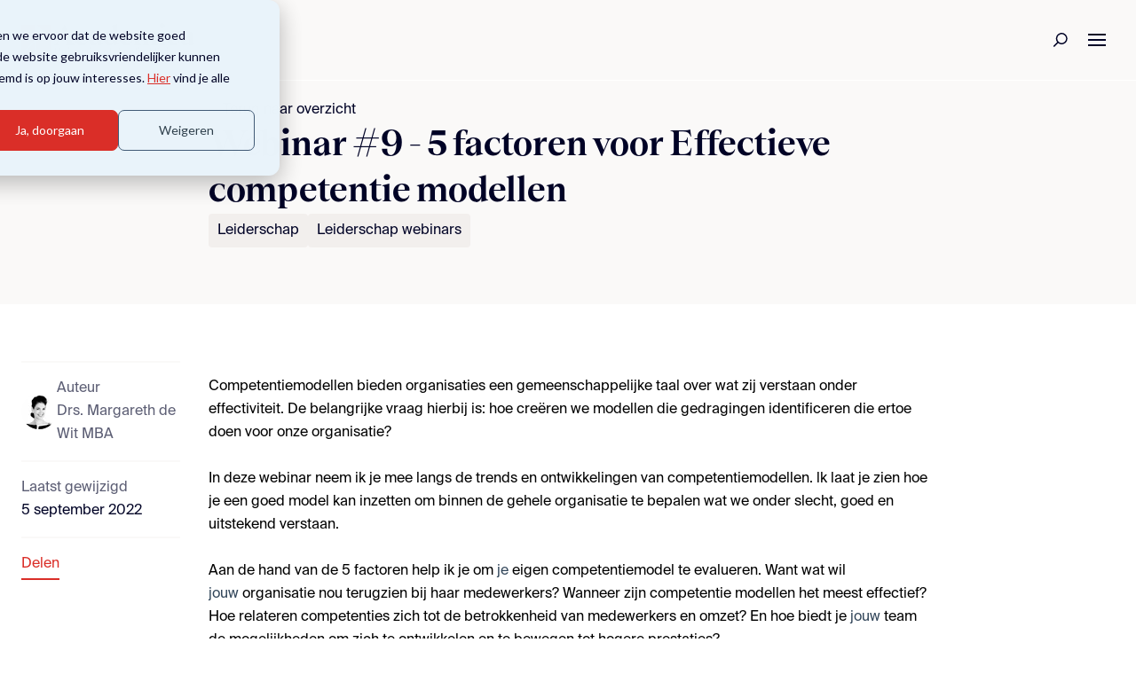

--- FILE ---
content_type: text/html; charset=UTF-8
request_url: https://www.academica-group.com/kennis/webinar-9
body_size: 17750
content:
<!doctype html><html lang="nl-nl"><head>
    <meta charset="utf-8">
    <title>Webinar #9 - 5 factoren voor Effectieve competentie modellen</title>
    <link rel="shortcut icon" href="https://www.academica-group.com/hubfs/favicon.jpg">
    <meta name="description" content="Competentiemodellen bieden organisaties een gemeenschappelijke taal over wat zij verstaan onder effectiviteit. De belangrijke vraag hierbij is: Hoe creëren we modellen die gedragingen identificeren die ertoe doen voor onze organisatie?">
    
    
    
    
    
    
    
    <meta name="viewport" content="width=device-width, initial-scale=1">

    
    <meta property="og:description" content="Competentiemodellen bieden organisaties een gemeenschappelijke taal over wat zij verstaan onder effectiviteit. De belangrijke vraag hierbij is: Hoe creëren we modellen die gedragingen identificeren die ertoe doen voor onze organisatie?">
    <meta property="og:title" content="Webinar #9 - 5 factoren voor Effectieve competentie modellen">
    <meta name="twitter:description" content="Competentiemodellen bieden organisaties een gemeenschappelijke taal over wat zij verstaan onder effectiviteit. De belangrijke vraag hierbij is: Hoe creëren we modellen die gedragingen identificeren die ertoe doen voor onze organisatie?">
    <meta name="twitter:title" content="Webinar #9 - 5 factoren voor Effectieve competentie modellen">

    

    
    <style>
a.cta_button{-moz-box-sizing:content-box !important;-webkit-box-sizing:content-box !important;box-sizing:content-box !important;vertical-align:middle}.hs-breadcrumb-menu{list-style-type:none;margin:0px 0px 0px 0px;padding:0px 0px 0px 0px}.hs-breadcrumb-menu-item{float:left;padding:10px 0px 10px 10px}.hs-breadcrumb-menu-divider:before{content:'›';padding-left:10px}.hs-featured-image-link{border:0}.hs-featured-image{float:right;margin:0 0 20px 20px;max-width:50%}@media (max-width: 568px){.hs-featured-image{float:none;margin:0;width:100%;max-width:100%}}.hs-screen-reader-text{clip:rect(1px, 1px, 1px, 1px);height:1px;overflow:hidden;position:absolute !important;width:1px}
</style>

<link rel="stylesheet" href="https://www.academica-group.com/hubfs/hub_generated/template_assets/1/63500398605/1768468821839/template_main.min.css">
<link rel="stylesheet" href="https://www.academica-group.com/hubfs/hub_generated/template_assets/1/63500398606/1768468822377/template_theme-overrides.min.css">
<link rel="stylesheet" href="https://www.academica-group.com/hubfs/hub_generated/template_assets/1/63602528388/1768730050822/template_styles.min.css">
<link rel="stylesheet" href="https://www.academica-group.com/hubfs/hub_generated/module_assets/1/63497305100/1768730048066/module_social-follow.min.css">
<!-- Editor Styles -->
<style id="hs_editor_style" type="text/css">
#hs_cos_wrapper_widget_1682078704411 label:not(.hs-error-msg) { color: #ffffff !important }
#hs_cos_wrapper_widget_1682078704411 label:not(.hs-error-msg) p , #hs_cos_wrapper_widget_1682078704411 label:not(.hs-error-msg) li , #hs_cos_wrapper_widget_1682078704411 label:not(.hs-error-msg) span , #hs_cos_wrapper_widget_1682078704411 label:not(.hs-error-msg) label , #hs_cos_wrapper_widget_1682078704411 label:not(.hs-error-msg) h1 , #hs_cos_wrapper_widget_1682078704411 label:not(.hs-error-msg) h2 , #hs_cos_wrapper_widget_1682078704411 label:not(.hs-error-msg) h3 , #hs_cos_wrapper_widget_1682078704411 label:not(.hs-error-msg) h4 , #hs_cos_wrapper_widget_1682078704411 label:not(.hs-error-msg) h5 , #hs_cos_wrapper_widget_1682078704411 label:not(.hs-error-msg) h6  { color: #ffffff !important }
#hs_cos_wrapper_widget_1682078704411 .hs-richtext { color: #ffffff !important }
#hs_cos_wrapper_widget_1682078704411 .hs-richtext p { color: #ffffff !important }
#hs_cos_wrapper_widget_1682078704411 .form-title { color: #ffffff !important }
#hs_cos_wrapper_widget_1682078704411 .submitted-message { color: #ffffff !important }
</style>
    <script type="application/ld+json">
{
  "mainEntityOfPage" : {
    "@type" : "WebPage",
    "@id" : "https://www.academica-group.com/kennis/webinar-9"
  },
  "author" : {
    "name" : "Drs. Margareth de Wit MBA",
    "url" : "https://www.academica-group.com/kennis/author/margareth-de-wit",
    "@type" : "Person"
  },
  "headline" : "Webinar #9 - 5 factoren voor Effectieve competentie modellen",
  "datePublished" : "2018-05-31T14:38:00.000Z",
  "dateModified" : "2022-09-05T11:08:26.880Z",
  "publisher" : {
    "name" : "Academica University of Applied Sciences",
    "logo" : {
      "url" : "https://www.academica-group.com/hubfs/Academica%20-%20University_2021-1.png",
      "@type" : "ImageObject"
    },
    "@type" : "Organization"
  },
  "@context" : "https://schema.org",
  "@type" : "BlogPosting",
  "image" : [ "https://www.academica-group.com/hubfs/Website%20afbeeldingen/Kennis-Nieuws/Kennis_video.jpg" ]
}
</script>


    
<!--  Added by GoogleTagManager integration -->
<script>
var _hsp = window._hsp = window._hsp || [];
window.dataLayer = window.dataLayer || [];
function gtag(){dataLayer.push(arguments);}

var useGoogleConsentModeV2 = true;
var waitForUpdateMillis = 1000;



var hsLoadGtm = function loadGtm() {
    if(window._hsGtmLoadOnce) {
      return;
    }

    if (useGoogleConsentModeV2) {

      gtag('set','developer_id.dZTQ1Zm',true);

      gtag('consent', 'default', {
      'ad_storage': 'denied',
      'analytics_storage': 'denied',
      'ad_user_data': 'denied',
      'ad_personalization': 'denied',
      'wait_for_update': waitForUpdateMillis
      });

      _hsp.push(['useGoogleConsentModeV2'])
    }

    (function(w,d,s,l,i){w[l]=w[l]||[];w[l].push({'gtm.start':
    new Date().getTime(),event:'gtm.js'});var f=d.getElementsByTagName(s)[0],
    j=d.createElement(s),dl=l!='dataLayer'?'&l='+l:'';j.async=true;j.src=
    'https://www.googletagmanager.com/gtm.js?id='+i+dl;f.parentNode.insertBefore(j,f);
    })(window,document,'script','dataLayer','GTM-TSQQP4G');

    window._hsGtmLoadOnce = true;
};

_hsp.push(['addPrivacyConsentListener', function(consent){
  if(consent.allowed || (consent.categories && consent.categories.analytics)){
    hsLoadGtm();
  }
}]);

</script>

<!-- /Added by GoogleTagManager integration -->



<link rel="amphtml" href="https://www.academica-group.com/kennis/webinar-9?hs_amp=true">

<meta property="og:image" content="https://www.academica-group.com/hubfs/Website%20afbeeldingen/Kennis-Nieuws/Kennis_video.jpg">
<meta property="og:image:width" content="1920">
<meta property="og:image:height" content="1002">

<meta name="twitter:image" content="https://www.academica-group.com/hubfs/Website%20afbeeldingen/Kennis-Nieuws/Kennis_video.jpg">


<meta property="og:url" content="https://www.academica-group.com/kennis/webinar-9">
<meta name="twitter:card" content="summary_large_image">
<meta name="twitter:creator" content="@margarethdewit">

<link rel="canonical" href="https://www.academica-group.com/kennis/webinar-9">

<meta property="og:type" content="article">
<link rel="alternate" type="application/rss+xml" href="https://www.academica-group.com/kennis/rss.xml">
<meta name="twitter:domain" content="www.academica-group.com">
<meta name="twitter:site" content="@AcademicaUoAS">
<script src="//platform.linkedin.com/in.js" type="text/javascript">
    lang: nl_NL
</script>

<meta http-equiv="content-language" content="nl-nl">






  <meta name="generator" content="HubSpot"></head>
  <body>
<!--  Added by GoogleTagManager integration -->
<noscript><iframe src="https://www.googletagmanager.com/ns.html?id=GTM-TSQQP4G" height="0" width="0" style="display:none;visibility:hidden"></iframe></noscript>

<!-- /Added by GoogleTagManager integration -->

    <div class="body-wrapper   hs-content-id-68015367975 hs-blog-post hs-blog-id-59928169525">
      
        <div data-global-resource-path="website_v2/templates/partials/header.html"><header class="header bg-secondary-white border-b-[1px] border-white">

  <a href="#main-content" class="header__skip">Skip to content</a>
  <div class="items-center header__container wrapper flex-row pt-0 lg:px-6 desktop:px-0 h-[60px] sm:h-[90px] justify-between desktop:justify-start md:gap-x-4 xl:gap-x-10">

    
    <a href="/?hsLang=nl-nl" class="block">
      <img class="object-contain h-[30px] md:h-[38px]" src="https://www.academica-group.com/hubfs/raw_assets/public/website_v2/images/logos/regular.svg" alt="Academica logo">
    </a>

    
    






<nav class="hidden space-x-6 desktop:flex">

    
        <div x-data="{
                    id: 1,
                    open: false,
                    toggle() {
                        this.open = !this.open;
                    },
                    openMenu() {
                        this.open = true;
                        $dispatch('open-menu', {menuId: this.id});
                    },
                    closeMenu(id) {
                        if (! this.open) {
                            return;
                        }
                        
                        if (id != this.id) {
                           this.open = false;
                        }
                    }
            }" class="relative" @mouseover="openMenu()" @click.outside="!open || toggle()" @open-menu.window="closeMenu($event.detail.menuId)">
            <span class="flex items-center gap-1.5 hover:text-primary-red">
            
    
        <a href="https://www.academica-group.com/opleidingen?hsLang=nl-nl" class="no-underline text-primary-blue hover:text-primary-red ">Alle opleidingen</a>
    

            <svg class="transition-transform" :class="open ? '-rotate-90' : 'rotate-90'" width="9" height="9" viewbox="0 0 40 40" fill="none" xmlns="http://www.w3.org/2000/svg"><g id="arrow right 1"><g id="Group"><path id="Vector" d="M9.16666 1.25L27.0333 19.1167C27.1494 19.2326 27.2415 19.3703 27.3044 19.5219C27.3672 19.6734 27.3996 19.8359 27.3996 20C27.3996 20.1641 27.3672 20.3266 27.3044 20.4781C27.2415 20.6297 27.1494 20.7674 27.0333 20.8833L9.16666 38.75" stroke="currentColor" stroke-width="2.5" stroke-linecap="round" stroke-linejoin="round" /></g></g></svg>
            </span>
            <div x-cloak x-show="open" x-transition.origin.top.left class="absolute z-40 grid grid-cols-3 p-6 left-0 rounded shadow gap-x-10 gap-y-4 bg-secondary-white top-12 min-w-max">
                
                    
    
        
            <div class="flex flex-col gap-1.5 min-w-fit">
                <a href="" class="font-semibold leading-6 no-underline text-primary-blue">Vakgebieden</a>
                
                    
    
        <a href="https://www.academica-group.com/education-and-society?hsLang=nl-nl" class="no-underline text-primary-blue hover:text-primary-red">Onderwijs</a>
    

                
                    
    
        <a href="https://www.academica-group.com/leadership?hsLang=nl-nl" class="no-underline text-primary-blue hover:text-primary-red">Leiderschap</a>
    

                
                    
    
        <a href="https://www.academica-group.com/business-and-management?hsLang=nl-nl" class="no-underline text-primary-blue hover:text-primary-red">Business en Management</a>
    

                
                    
    
        <a href="https://www.academica-group.com/health-and-care?hsLang=nl-nl" class="no-underline text-primary-blue hover:text-primary-red">Health en Care</a>
    

                
            </div>
        
    

                
                    
    
        
            <div class="flex flex-col gap-1.5 min-w-fit">
                <a href="" class="font-semibold leading-6 no-underline text-primary-blue">Soort opleiding</a>
                
                    
    
        <a href="/opleidingen?soort_opleiding=Master%20en%20MBA&amp;hsLang=nl-nl" class="no-underline text-primary-blue hover:text-primary-red">Master &amp; MBA</a>
    

                
                    
    
        <a href="/opleidingen?soort_opleiding=Post_hbo&amp;hsLang=nl-nl" class="no-underline text-primary-blue hover:text-primary-red">Post-hbo</a>
    

                
                    
    
        <a href="/opleidingen?soort_opleiding=Korte%20opleidingen&amp;hsLang=nl-nl" class="no-underline text-primary-blue hover:text-primary-red">Korte opleidingen</a>
    

                
                    
    
        <a href="/opleidingen?soort_opleiding=Trainingen&amp;hsLang=nl-nl" class="no-underline text-primary-blue hover:text-primary-red">Trainingen</a>
    

                
                    
    
        <a href="/opleidingen?soort_opleiding=Incompany&amp;hsLang=nl-nl" class="no-underline text-primary-blue hover:text-primary-red">InCompany</a>
    

                
                    
    
        <a href="https://www.academica-group.com/opleidingen?hsLang=nl-nl" class="no-underline text-primary-blue hover:text-primary-red">Bekijk alles &gt;</a>
    

                
            </div>
        
    

                
                    
    
        
            <div class="flex flex-col gap-1.5 min-w-fit">
                <a href="" class="font-semibold leading-6 no-underline text-primary-blue">Specialisatie</a>
                
                    
    
        <a href="https://www.academica-group.com/aanbod-schoolleider?hsLang=nl-nl" class="no-underline text-primary-blue hover:text-primary-red">Leidinggevende po</a>
    

                
                    
    
        <a href="https://www.academica-group.com/aanbod-schoolleider-vo?hsLang=nl-nl" class="no-underline text-primary-blue hover:text-primary-red">Leidinggevende vo</a>
    

                
                    
    
        <a href="https://www.academica-group.com/aanbod-kcer?hsLang=nl-nl" class="no-underline text-primary-blue hover:text-primary-red">Kwaliteitscoördinator</a>
    

                
                    
    
        <a href="https://www.academica-group.com/aanbod-leraar?hsLang=nl-nl" class="no-underline text-primary-blue hover:text-primary-red">Leraar</a>
    

                
                    
    
        <a href="https://www.academica-group.com/formatie-schooljaar?hsLang=nl-nl" class="no-underline text-primary-blue hover:text-primary-red">Schoolteams</a>
    

                
            </div>
        
    

                
                    
    
        
            <div class="flex flex-col gap-1.5 min-w-fit">
                <a href="" class="font-semibold leading-6 no-underline text-primary-blue">Thema's</a>
                
                    
    
        <a href="https://www.academica-group.com/thema-gedrag?hsLang=nl-nl" class="no-underline text-primary-blue hover:text-primary-red">Gedrag</a>
    

                
                    
    
        <a href="https://www.academica-group.com/thema-duurzame-schoolontwikkeling?hsLang=nl-nl" class="no-underline text-primary-blue hover:text-primary-red">Schoolontwikkeling</a>
    

                
                    
    
        <a href="https://www.academica-group.com/thema-effectief-lesgeven?hsLang=nl-nl" class="no-underline text-primary-blue hover:text-primary-red">Effectief lesgeven</a>
    

                
                    
    
        <a href="https://www.academica-group.com/thema-leiderschap-in-het-onderwijs?hsLang=nl-nl" class="no-underline text-primary-blue hover:text-primary-red">Leiderschap in het onderwijs</a>
    

                
            </div>
        
    

                
            </div>
        </div>
    

    
    <a href="https://www.academica-group.com/incompany-en-maatwerk?hsLang=nl-nl" class="leading-6 no-underline text-primary-blue hover:text-primary-red "> 
	Incompany &amp; maatwerk</a>
    
    

    
        <div x-data="{
                    id: 3,
                    open: false,
                    toggle() {
                        this.open = !this.open;
                    },
                    openMenu() {
                        this.open = true;
                        $dispatch('open-menu', {menuId: this.id});
                    },
                    closeMenu(id) {
                        if (! this.open) {
                            return;
                        }
                        
                        if (id != this.id) {
                           this.open = false;
                        }
                    }
            }" class="relative" @mouseover="openMenu()" @click.outside="!open || toggle()" @open-menu.window="closeMenu($event.detail.menuId)">
            <span class="flex items-center gap-1.5 hover:text-primary-red">
            
    
        <a href="https://www.academica-group.com/over-academica?hsLang=nl-nl" class="no-underline text-primary-blue hover:text-primary-red ">Over ons</a>
    

            <svg class="transition-transform" :class="open ? '-rotate-90' : 'rotate-90'" width="9" height="9" viewbox="0 0 40 40" fill="none" xmlns="http://www.w3.org/2000/svg"><g id="arrow right 1"><g id="Group"><path id="Vector" d="M9.16666 1.25L27.0333 19.1167C27.1494 19.2326 27.2415 19.3703 27.3044 19.5219C27.3672 19.6734 27.3996 19.8359 27.3996 20C27.3996 20.1641 27.3672 20.3266 27.3044 20.4781C27.2415 20.6297 27.1494 20.7674 27.0333 20.8833L9.16666 38.75" stroke="currentColor" stroke-width="2.5" stroke-linecap="round" stroke-linejoin="round" /></g></g></svg>
            </span>
            <div x-cloak x-show="open" x-transition.origin.top.left class="absolute z-40 grid grid-cols-3 p-6 left-0 rounded shadow gap-x-10 gap-y-4 bg-secondary-white top-12 min-w-max">
                
                    
    
        
            <div class="flex flex-col gap-1.5 min-w-fit">
                <a href="" class="font-semibold leading-6 no-underline text-primary-blue">Over Academica</a>
                
                    
    
        <a href="https://www.academica-group.com/over-academica?hsLang=nl-nl" class="no-underline text-primary-blue hover:text-primary-red">Over ons</a>
    

                
                    
    
        <a href="https://www.academica-group.com/nl/alumni-lidmaatschappen?hsLang=nl-nl" class="no-underline text-primary-blue hover:text-primary-red">Ontdek alumni-lidmaatschappen</a>
    

                
                    
    
        <a href="https://www.academica-group.com/bestuur-en-rvt?hsLang=nl-nl" class="no-underline text-primary-blue hover:text-primary-red">Bestuur en RvT</a>
    

                
                    
    
        <a href="https://www.academica-group.com/medewerkers-academica?hsLang=nl-nl" class="no-underline text-primary-blue hover:text-primary-red">Medewerkers</a>
    

                
                    
    
        <a href="https://www.academica-group.com/werken-bij-academica/vacatures?hsLang=nl-nl" class="no-underline text-primary-blue hover:text-primary-red">Werken bij Academica</a>
    

                
                    
    
        <a href="https://www.academica-group.com/nl/agenda?hsLang=nl-nl" class="no-underline text-primary-blue hover:text-primary-red">Agenda</a>
    

                
                    
    
        <a href="https://www.academica-group.com/nieuws?hsLang=nl-nl" class="no-underline text-primary-blue hover:text-primary-red">Nieuws</a>
    

                
                    
    
        <a href="https://www.academica-group.com/ervaringen?hsLang=nl-nl" class="no-underline text-primary-blue hover:text-primary-red">Ervaringen</a>
    

                
                    
    
        <a href="https://www.academica-group.com/albums?hsLang=nl-nl" class="no-underline text-primary-blue hover:text-primary-red">Foto's</a>
    

                
            </div>
        
    

                
                    
    
        
            <div class="flex flex-col gap-1.5 min-w-fit">
                <a href="https://www.academica-group.com/contact?hsLang=nl-nl" class="font-semibold leading-6 no-underline text-primary-blue">Contactgegevens</a>
                
                    
    
        <a href="tel:0205217400" class="no-underline text-primary-blue hover:text-primary-red">020-5217400</a>
    

                
                    
    
        <a href="mailto:info@academica-group.com" class="no-underline text-primary-blue hover:text-primary-red">info@academica-group.com</a>
    

                
                    
    
        <a href="https://goo.gl/maps/CepgUGW21hHiXXF26" class="no-underline text-primary-blue hover:text-primary-red">Weteringschans 28, 1017 SG, Amsterdam</a>
    

                
            </div>
        
    

                
            </div>
        </div>
    

    
        <div x-data="{
                    id: 4,
                    open: false,
                    toggle() {
                        this.open = !this.open;
                    },
                    openMenu() {
                        this.open = true;
                        $dispatch('open-menu', {menuId: this.id});
                    },
                    closeMenu(id) {
                        if (! this.open) {
                            return;
                        }
                        
                        if (id != this.id) {
                           this.open = false;
                        }
                    }
            }" class="relative" @mouseover="openMenu()" @click.outside="!open || toggle()" @open-menu.window="closeMenu($event.detail.menuId)">
            <span class="flex items-center gap-1.5 hover:text-primary-red">
            
    
        <a href="https://www.academica-group.com/onderzoek?hsLang=nl-nl" class="no-underline text-primary-blue hover:text-primary-red ">Onderzoek</a>
    

            <svg class="transition-transform" :class="open ? '-rotate-90' : 'rotate-90'" width="9" height="9" viewbox="0 0 40 40" fill="none" xmlns="http://www.w3.org/2000/svg"><g id="arrow right 1"><g id="Group"><path id="Vector" d="M9.16666 1.25L27.0333 19.1167C27.1494 19.2326 27.2415 19.3703 27.3044 19.5219C27.3672 19.6734 27.3996 19.8359 27.3996 20C27.3996 20.1641 27.3672 20.3266 27.3044 20.4781C27.2415 20.6297 27.1494 20.7674 27.0333 20.8833L9.16666 38.75" stroke="currentColor" stroke-width="2.5" stroke-linecap="round" stroke-linejoin="round" /></g></g></svg>
            </span>
            <div x-cloak x-show="open" x-transition.origin.top.left class="absolute z-40 grid grid-cols-3 p-6 left-0 rounded shadow gap-x-10 gap-y-4 bg-secondary-white top-12 min-w-max">
                
                    
    
        
            <a href="https://www.academica-group.com/onderzoek?hsLang=nl-nl" class="col-span-3 no-underline text-primary-blue hover:text-primary-red">Onderzoek</a>
        
    

                
                    
    
        
            <a href="https://www.academica-group.com/nl/research-at-school?hsLang=nl-nl" class="col-span-3 no-underline text-primary-blue hover:text-primary-red">Research@School</a>
        
    

                
                    
    
        
            <a href="https://www.academica-group.com/onderzoeksprojecten?hsLang=nl-nl" class="col-span-3 no-underline text-primary-blue hover:text-primary-red">Onderzoeksprojecten</a>
        
    

                
            </div>
        </div>
    

    
    <a href="https://www.academica-group.com/kennis" class="leading-6 no-underline text-primary-blue hover:text-primary-red "> 
	Kennis</a>
    
    

    
    <a href="https://www.academica-group.com/contact?hsLang=nl-nl" class="leading-6 no-underline text-primary-blue hover:text-primary-red "> 
	Contact</a>
    
    

</nav>


<div x-data="{open: false}" class="order-last block desktop:hidden">

    <div class="flex items-center gap-x-2" style="margin-left:auto;">

        
        <a href="/zoeken?hsLang=nl-nl" class="flex space-x-2 no-underline w-10 h-10 items-center justify-center">
            <svg width="18" height="18" viewbox="0 0 18 18" fill="none" xmlns="http://www.w3.org/2000/svg">
            <path d="M14.51 9.74956C13.916 11.1473 12.7911 12.2518 11.3827 12.8201C9.97438 13.3884 8.39795 13.3739 7.00025 12.7799C5.60254 12.1859 4.49805 11.061 3.92975 9.65261C3.36145 8.24425 3.37589 6.66782 3.96991 5.27011C4.56392 3.8724 5.68884 2.76791 7.0972 2.19961C8.50555 1.63131 10.082 1.64576 11.4797 2.23977C12.8774 2.83378 13.9819 3.9587 14.5502 5.36706C15.1185 6.77542 15.104 8.35185 14.51 9.74956V9.74956Z" stroke="#000326" stroke-width="1.5" stroke-linecap="round" stroke-linejoin="round" />
            <path d="M5.19116 11.5576L0.75005 15.9994" stroke="#000326" stroke-width="1.5" stroke-linecap="round" stroke-linejoin="round" />
            </svg>
        </a>

        
        <button @click="open = !open" class="flex w-10 h-10 items-center justify-center">
            <svg width="24" height="24" viewbox="0 0 24 24" fill="none" xmlns="http://www.w3.org/2000/svg">
                <line x1="2" y1="18" x2="22" y2="18" stroke="#000326" stroke-width="2" />
                <line x1="2" y1="12" x2="22" y2="12" stroke="#000326" stroke-width="2" />
                <line x1="2" y1="6" x2="22" y2="6" stroke="#000326" stroke-width="2" />
            </svg>
        </button>
    </div>

    
    <div x-show="open" x-cloak class="fixed inset-0 z-40 flex desktop:hidden" role="dialog" aria-modal="true">
        <div x-show="open" x-transition:enter="transition-opacity ease-linear duration-300" x-transition:enter-start="opacity-0" x-transition:enter-end="opacity-100" x-transition:leave="transition-opacity ease-linear duration-300" x-transition:leave-start="opacity-100" x-transition:leave-end="opacity-0" class="fixed inset-0 bg-gray-600 bg-opacity-75" aria-hidden="true"></div>
        
        <div x-show="open" x-transition:enter="transition ease-in-out duration-300 transform" x-transition:enter-start="-translate-x-full" x-transition:enter-end="translate-x-0" x-transition:leave="transition ease-in-out duration-300 transform" x-transition:leave-start="translate-x-0" x-transition:leave-end="-translate-x-full" @click.outside="open = false" class="relative flex flex-col flex-1 w-full max-w-xs bg-secondary-white focus:outline-none">

            
            <div x-show="open" x-transition:enter="ease-in-out duration-300" x-transition:enter-start="opacity-0" x-transition:enter-end="opacity-100" x-transition:leave="ease-in-out duration-300" x-transition:leave-start="opacity-100" x-transition:leave-end="opacity-0" class="absolute top-0 right-0 pt-2 -mr-12">
                <button type="button" @click="open = !open" class="flex items-center justify-center w-10 h-10 ml-1 rounded-full focus:outline-none focus:ring-2 focus:ring-inset focus:ring-white">
                <span class="sr-only">Close sidebar</span>
                <!-- Heroicon name: outline/x -->
                <svg class="w-6 h-6 text-white" xmlns="http://www.w3.org/2000/svg" fill="none" viewbox="0 0 24 24" stroke="currentColor" aria-hidden="true">
                    <path stroke-linecap="round" stroke-linejoin="round" stroke-width="2" d="M6 18L18 6M6 6l12 12" />
                </svg>
                </button>
            </div>

            <div class="flex-1 h-0 pt-5 pb-4 overflow-y-auto">
            <div class="flex items-center flex-shrink-0 px-4">
                <a href="/?hsLang=nl-nl" class="block h-[30px] w-[155px]">
                    <img src="https://www.academica-group.com/hubfs/raw_assets/public/website_v2/images/logos/regular.svg" alt="Academica logo">
                </a>
            </div>
                <nav aria-label="Sidebar" class="mt-5">
                    <div class="px-2 space-y-4">

                        
                            
                                <div x-data="{
                                            id: 1,
                                            open: false,
                                            toggle() {
                                                if (! this.open) {
                                                    $dispatch('open-mobile-menu', {menuId: this.id});
                                                    this.open = true;
                                                    return;
                                                }
                                                this.open = false;
                                            },
                                            closeMenu(id) {
                                                if (! this.open) {
                                                    return;
                                                }
                        
                                                if (id != this.id) {
                                                    this.open = false;
                                                }
                                            }
                                        }" @open-mobile-menu.window="closeMenu($event.detail.menuId)" class="px-2 py-2 rounded" :class="open ? 'bg-white' : ''">
                                    <div class="flex items-center justify-between hover:text-primary-red hover:bg-gray-50 ">
                                    <a href="https://www.academica-group.com/opleidingen?hsLang=nl-nl" class="leading-6 no-underline text-primary-blue ">Alle opleidingen</a>
                                    <button @click="toggle()">
                                        <svg class="transition-transform" :class="open ? '-rotate-90' : 'rotate-90'" width="13" height="13" viewbox="0 0 40 40" fill="none" xmlns="http://www.w3.org/2000/svg"><g id="arrow right 1"><g id="Group"><path id="Vector" d="M9.16666 1.25L27.0333 19.1167C27.1494 19.2326 27.2415 19.3703 27.3044 19.5219C27.3672 19.6734 27.3996 19.8359 27.3996 20C27.3996 20.1641 27.3672 20.3266 27.3044 20.4781C27.2415 20.6297 27.1494 20.7674 27.0333 20.8833L9.16666 38.75" stroke="currentColor" stroke-width="2.5" stroke-linecap="round" stroke-linejoin="round" /></g></g></svg>
                                    </button>
                                    </div>
                                    <div x-show="open" x-cloak x-transition.origin.top.left class="flex flex-col gap-4 mt-4 ml-2">
                                            
                                                
    
        
            <div class="flex flex-col gap-1.5 min-w-fit">
                <a href="" class="font-semibold leading-6 no-underline text-primary-blue">Vakgebieden</a>
                
                    
    
        <a href="https://www.academica-group.com/education-and-society?hsLang=nl-nl" class="no-underline text-primary-blue hover:text-primary-red">Onderwijs</a>
    

                
                    
    
        <a href="https://www.academica-group.com/leadership?hsLang=nl-nl" class="no-underline text-primary-blue hover:text-primary-red">Leiderschap</a>
    

                
                    
    
        <a href="https://www.academica-group.com/business-and-management?hsLang=nl-nl" class="no-underline text-primary-blue hover:text-primary-red">Business en Management</a>
    

                
                    
    
        <a href="https://www.academica-group.com/health-and-care?hsLang=nl-nl" class="no-underline text-primary-blue hover:text-primary-red">Health en Care</a>
    

                
            </div>
        
    

                                            
                                                
    
        
            <div class="flex flex-col gap-1.5 min-w-fit">
                <a href="" class="font-semibold leading-6 no-underline text-primary-blue">Soort opleiding</a>
                
                    
    
        <a href="/opleidingen?soort_opleiding=Master%20en%20MBA&amp;hsLang=nl-nl" class="no-underline text-primary-blue hover:text-primary-red">Master &amp; MBA</a>
    

                
                    
    
        <a href="/opleidingen?soort_opleiding=Post_hbo&amp;hsLang=nl-nl" class="no-underline text-primary-blue hover:text-primary-red">Post-hbo</a>
    

                
                    
    
        <a href="/opleidingen?soort_opleiding=Korte%20opleidingen&amp;hsLang=nl-nl" class="no-underline text-primary-blue hover:text-primary-red">Korte opleidingen</a>
    

                
                    
    
        <a href="/opleidingen?soort_opleiding=Trainingen&amp;hsLang=nl-nl" class="no-underline text-primary-blue hover:text-primary-red">Trainingen</a>
    

                
                    
    
        <a href="/opleidingen?soort_opleiding=Incompany&amp;hsLang=nl-nl" class="no-underline text-primary-blue hover:text-primary-red">InCompany</a>
    

                
                    
    
        <a href="https://www.academica-group.com/opleidingen?hsLang=nl-nl" class="no-underline text-primary-blue hover:text-primary-red">Bekijk alles &gt;</a>
    

                
            </div>
        
    

                                            
                                                
    
        
            <div class="flex flex-col gap-1.5 min-w-fit">
                <a href="" class="font-semibold leading-6 no-underline text-primary-blue">Specialisatie</a>
                
                    
    
        <a href="https://www.academica-group.com/aanbod-schoolleider?hsLang=nl-nl" class="no-underline text-primary-blue hover:text-primary-red">Leidinggevende po</a>
    

                
                    
    
        <a href="https://www.academica-group.com/aanbod-schoolleider-vo?hsLang=nl-nl" class="no-underline text-primary-blue hover:text-primary-red">Leidinggevende vo</a>
    

                
                    
    
        <a href="https://www.academica-group.com/aanbod-kcer?hsLang=nl-nl" class="no-underline text-primary-blue hover:text-primary-red">Kwaliteitscoördinator</a>
    

                
                    
    
        <a href="https://www.academica-group.com/aanbod-leraar?hsLang=nl-nl" class="no-underline text-primary-blue hover:text-primary-red">Leraar</a>
    

                
                    
    
        <a href="https://www.academica-group.com/formatie-schooljaar?hsLang=nl-nl" class="no-underline text-primary-blue hover:text-primary-red">Schoolteams</a>
    

                
            </div>
        
    

                                            
                                                
    
        
            <div class="flex flex-col gap-1.5 min-w-fit">
                <a href="" class="font-semibold leading-6 no-underline text-primary-blue">Thema's</a>
                
                    
    
        <a href="https://www.academica-group.com/thema-gedrag?hsLang=nl-nl" class="no-underline text-primary-blue hover:text-primary-red">Gedrag</a>
    

                
                    
    
        <a href="https://www.academica-group.com/thema-duurzame-schoolontwikkeling?hsLang=nl-nl" class="no-underline text-primary-blue hover:text-primary-red">Schoolontwikkeling</a>
    

                
                    
    
        <a href="https://www.academica-group.com/thema-effectief-lesgeven?hsLang=nl-nl" class="no-underline text-primary-blue hover:text-primary-red">Effectief lesgeven</a>
    

                
                    
    
        <a href="https://www.academica-group.com/thema-leiderschap-in-het-onderwijs?hsLang=nl-nl" class="no-underline text-primary-blue hover:text-primary-red">Leiderschap in het onderwijs</a>
    

                
            </div>
        
    

                                            
                                    </div>
                                </div>
                            
                        
                        
                            
                                <a href="https://www.academica-group.com/incompany-en-maatwerk?hsLang=nl-nl" class="flex items-center px-2 py-2 rounded leading-6 no-underline text-primary-blue hover:text-primary-red hover:bg-gray-50 "> 
    	                Incompany &amp; maatwerk</a>
                            
                        
                        
                            
                                <div x-data="{
                                            id: 3,
                                            open: false,
                                            toggle() {
                                                if (! this.open) {
                                                    $dispatch('open-mobile-menu', {menuId: this.id});
                                                    this.open = true;
                                                    return;
                                                }
                                                this.open = false;
                                            },
                                            closeMenu(id) {
                                                if (! this.open) {
                                                    return;
                                                }
                        
                                                if (id != this.id) {
                                                    this.open = false;
                                                }
                                            }
                                        }" @open-mobile-menu.window="closeMenu($event.detail.menuId)" class="px-2 py-2 rounded" :class="open ? 'bg-white' : ''">
                                    <div class="flex items-center justify-between hover:text-primary-red hover:bg-gray-50 ">
                                    <a href="https://www.academica-group.com/over-academica?hsLang=nl-nl" class="leading-6 no-underline text-primary-blue ">Over ons</a>
                                    <button @click="toggle()">
                                        <svg class="transition-transform" :class="open ? '-rotate-90' : 'rotate-90'" width="13" height="13" viewbox="0 0 40 40" fill="none" xmlns="http://www.w3.org/2000/svg"><g id="arrow right 1"><g id="Group"><path id="Vector" d="M9.16666 1.25L27.0333 19.1167C27.1494 19.2326 27.2415 19.3703 27.3044 19.5219C27.3672 19.6734 27.3996 19.8359 27.3996 20C27.3996 20.1641 27.3672 20.3266 27.3044 20.4781C27.2415 20.6297 27.1494 20.7674 27.0333 20.8833L9.16666 38.75" stroke="currentColor" stroke-width="2.5" stroke-linecap="round" stroke-linejoin="round" /></g></g></svg>
                                    </button>
                                    </div>
                                    <div x-show="open" x-cloak x-transition.origin.top.left class="flex flex-col gap-4 mt-4 ml-2">
                                            
                                                
    
        
            <div class="flex flex-col gap-1.5 min-w-fit">
                <a href="" class="font-semibold leading-6 no-underline text-primary-blue">Over Academica</a>
                
                    
    
        <a href="https://www.academica-group.com/over-academica?hsLang=nl-nl" class="no-underline text-primary-blue hover:text-primary-red">Over ons</a>
    

                
                    
    
        <a href="https://www.academica-group.com/nl/alumni-lidmaatschappen?hsLang=nl-nl" class="no-underline text-primary-blue hover:text-primary-red">Ontdek alumni-lidmaatschappen</a>
    

                
                    
    
        <a href="https://www.academica-group.com/bestuur-en-rvt?hsLang=nl-nl" class="no-underline text-primary-blue hover:text-primary-red">Bestuur en RvT</a>
    

                
                    
    
        <a href="https://www.academica-group.com/medewerkers-academica?hsLang=nl-nl" class="no-underline text-primary-blue hover:text-primary-red">Medewerkers</a>
    

                
                    
    
        <a href="https://www.academica-group.com/werken-bij-academica/vacatures?hsLang=nl-nl" class="no-underline text-primary-blue hover:text-primary-red">Werken bij Academica</a>
    

                
                    
    
        <a href="https://www.academica-group.com/nl/agenda?hsLang=nl-nl" class="no-underline text-primary-blue hover:text-primary-red">Agenda</a>
    

                
                    
    
        <a href="https://www.academica-group.com/nieuws?hsLang=nl-nl" class="no-underline text-primary-blue hover:text-primary-red">Nieuws</a>
    

                
                    
    
        <a href="https://www.academica-group.com/ervaringen?hsLang=nl-nl" class="no-underline text-primary-blue hover:text-primary-red">Ervaringen</a>
    

                
                    
    
        <a href="https://www.academica-group.com/albums?hsLang=nl-nl" class="no-underline text-primary-blue hover:text-primary-red">Foto's</a>
    

                
            </div>
        
    

                                            
                                                
    
        
            <div class="flex flex-col gap-1.5 min-w-fit">
                <a href="https://www.academica-group.com/contact?hsLang=nl-nl" class="font-semibold leading-6 no-underline text-primary-blue">Contactgegevens</a>
                
                    
    
        <a href="tel:0205217400" class="no-underline text-primary-blue hover:text-primary-red">020-5217400</a>
    

                
                    
    
        <a href="mailto:info@academica-group.com" class="no-underline text-primary-blue hover:text-primary-red">info@academica-group.com</a>
    

                
                    
    
        <a href="https://goo.gl/maps/CepgUGW21hHiXXF26" class="no-underline text-primary-blue hover:text-primary-red">Weteringschans 28, 1017 SG, Amsterdam</a>
    

                
            </div>
        
    

                                            
                                    </div>
                                </div>
                            
                        
                        
                            
                                <div x-data="{
                                            id: 4,
                                            open: false,
                                            toggle() {
                                                if (! this.open) {
                                                    $dispatch('open-mobile-menu', {menuId: this.id});
                                                    this.open = true;
                                                    return;
                                                }
                                                this.open = false;
                                            },
                                            closeMenu(id) {
                                                if (! this.open) {
                                                    return;
                                                }
                        
                                                if (id != this.id) {
                                                    this.open = false;
                                                }
                                            }
                                        }" @open-mobile-menu.window="closeMenu($event.detail.menuId)" class="px-2 py-2 rounded" :class="open ? 'bg-white' : ''">
                                    <div class="flex items-center justify-between hover:text-primary-red hover:bg-gray-50 ">
                                    <a href="https://www.academica-group.com/onderzoek?hsLang=nl-nl" class="leading-6 no-underline text-primary-blue ">Onderzoek</a>
                                    <button @click="toggle()">
                                        <svg class="transition-transform" :class="open ? '-rotate-90' : 'rotate-90'" width="13" height="13" viewbox="0 0 40 40" fill="none" xmlns="http://www.w3.org/2000/svg"><g id="arrow right 1"><g id="Group"><path id="Vector" d="M9.16666 1.25L27.0333 19.1167C27.1494 19.2326 27.2415 19.3703 27.3044 19.5219C27.3672 19.6734 27.3996 19.8359 27.3996 20C27.3996 20.1641 27.3672 20.3266 27.3044 20.4781C27.2415 20.6297 27.1494 20.7674 27.0333 20.8833L9.16666 38.75" stroke="currentColor" stroke-width="2.5" stroke-linecap="round" stroke-linejoin="round" /></g></g></svg>
                                    </button>
                                    </div>
                                    <div x-show="open" x-cloak x-transition.origin.top.left class="flex flex-col gap-4 mt-4 ml-2">
                                            
                                                
    
        
            <a href="https://www.academica-group.com/onderzoek?hsLang=nl-nl" class="col-span-3 no-underline text-primary-blue hover:text-primary-red">Onderzoek</a>
        
    

                                            
                                                
    
        
            <a href="https://www.academica-group.com/nl/research-at-school?hsLang=nl-nl" class="col-span-3 no-underline text-primary-blue hover:text-primary-red">Research@School</a>
        
    

                                            
                                                
    
        
            <a href="https://www.academica-group.com/onderzoeksprojecten?hsLang=nl-nl" class="col-span-3 no-underline text-primary-blue hover:text-primary-red">Onderzoeksprojecten</a>
        
    

                                            
                                    </div>
                                </div>
                            
                        
                        
                            
                                <a href="https://www.academica-group.com/kennis" class="flex items-center px-2 py-2 rounded leading-6 no-underline text-primary-blue hover:text-primary-red hover:bg-gray-50 "> 
    	                Kennis</a>
                            
                        
                        
                            
                                <a href="https://www.academica-group.com/contact?hsLang=nl-nl" class="flex items-center px-2 py-2 rounded leading-6 no-underline text-primary-blue hover:text-primary-red hover:bg-gray-50 "> 
    	                Contact</a>
                            
                        
                        
      
                        
                        <hr>
                        <a href="/inloggen-leeromgeving?hsLang=nl-nl" class="flex items-baseline px-2 py-4 space-x-2 leading-6 no-underline align-middle rounded text-primary-blue hover:text-primary-red hover:bg-gray-50">
                            <svg width="16" height="18" viewbox="0 0 16 18" fill="none" xmlns="http://www.w3.org/2000/svg"><path d="M4.5 5C4.5 5.92826 4.86875 6.8185 5.52513 7.47487C6.1815 8.13125 7.07174 8.5 8 8.5C8.92826 8.5 9.8185 8.13125 10.4749 7.47487C11.1313 6.8185 11.5 5.92826 11.5 5C11.5 4.07174 11.1313 3.1815 10.4749 2.52513C9.8185 1.86875 8.92826 1.5 8 1.5C7.07174 1.5 6.1815 1.86875 5.52513 2.52513C4.86875 3.1815 4.5 4.07174 4.5 5V5Z" stroke="currentColor" stroke-width="1.5" stroke-linecap="round" stroke-linejoin="round" /><path d="M1.5 16.5C1.5 14.7761 2.18482 13.1228 3.40381 11.9038C4.62279 10.6848 6.27609 10 8 10C9.72391 10 11.3772 10.6848 12.5962 11.9038C13.8152 13.1228 14.5 14.7761 14.5 16.5" stroke="currentColor" stroke-width="1.5" stroke-linecap="round" stroke-linejoin="round" /></svg>
                            <span>My Academica</span>
                        </a>
                    </div>
                </nav>
            </div>
        </div>
    </div>
</div>

    
    <div class="hidden desktop:flex justify-items-end items-center gap-x-3 ml-auto">
      <a href="/zoeken?hsLang=nl-nl" class="flex no-underline w-5 h-5 items-center justify-center">
        <svg width="18" height="18" viewbox="0 0 18 18" fill="none" xmlns="http://www.w3.org/2000/svg">
        <path d="M14.51 9.74956C13.916 11.1473 12.7911 12.2518 11.3827 12.8201C9.97438 13.3884 8.39795 13.3739 7.00025 12.7799C5.60254 12.1859 4.49805 11.061 3.92975 9.65261C3.36145 8.24425 3.37589 6.66782 3.96991 5.27011C4.56392 3.8724 5.68884 2.76791 7.0972 2.19961C8.50555 1.63131 10.082 1.64576 11.4797 2.23977C12.8774 2.83378 13.9819 3.9587 14.5502 5.36706C15.1185 6.77542 15.104 8.35185 14.51 9.74956V9.74956Z" stroke="#000326" stroke-width="1.5" stroke-linecap="round" stroke-linejoin="round" />
        <path d="M5.19116 11.5576L0.75005 15.9994" stroke="#000326" stroke-width="1.5" stroke-linecap="round" stroke-linejoin="round" />
        </svg>
      </a>
      
      <div class="border-l h-4 rounded"></div>
      <a href="/inloggen-leeromgeving?hsLang=nl-nl" class="flex space-x-2 items-center no-underline text-primary-blue hover:text-primary-red" style="margin-left:auto;">
        <svg width="16" height="18" viewbox="0 0 16 18" fill="none" xmlns="http://www.w3.org/2000/svg">
          <path d="M4.5 5C4.5 5.92826 4.86875 6.8185 5.52513 7.47487C6.1815 8.13125 7.07174 8.5 8 8.5C8.92826 8.5 9.8185 8.13125 10.4749 7.47487C11.1313 6.8185 11.5 5.92826 11.5 5C11.5 4.07174 11.1313 3.1815 10.4749 2.52513C9.8185 1.86875 8.92826 1.5 8 1.5C7.07174 1.5 6.1815 1.86875 5.52513 2.52513C4.86875 3.1815 4.5 4.07174 4.5 5V5Z" stroke="currentColor" stroke-width="1.5" stroke-linecap="round" stroke-linejoin="round" />
          <path d="M1.5 16.5C1.5 14.7761 2.18482 13.1228 3.40381 11.9038C4.62279 10.6848 6.27609 10 8 10C9.72391 10 11.3772 10.6848 12.5962 11.9038C13.8152 13.1228 14.5 14.7761 14.5 16.5" stroke="currentColor" stroke-width="1.5" stroke-linecap="round" stroke-linejoin="round" />
        </svg>
        <span class=""><span id="hs_cos_wrapper_inlog-button_" class="hs_cos_wrapper hs_cos_wrapper_widget hs_cos_wrapper_type_text" style="" data-hs-cos-general-type="widget" data-hs-cos-type="text">Leeromgeving</span></span>
      </a>
    </div>
  </div>

</header></div>
      

      
<main id="main-content">
<!-- Hero -->
  <div class="bg-secondary-white">
    <div class="grid grid-cols-6 gap-8 pt-5 pb-16 wrapper">
      <div class="flex flex-col col-span-6 gap-5 lg:col-span-4 lg:col-start-2">
        <a href="https://www.academica-group.com/kennis" class="flex items-center gap-4 no-underline text-primary-blue">
          <svg class="text-primary-red" width="16" height="16" viewbox="0 0 40 40" fill="none"><g id="arrow left"><g id="Group"><path id="Vector" d="M38.75 20H1.25" stroke="currentColor" stroke-width="2.5" stroke-linecap="round" stroke-linejoin="round" /><path id="Vector_2" d="M18.75 2.5L1.25 20L18.75 37.5" stroke="currentColor" stroke-width="2.5" stroke-linecap="round" stroke-linejoin="round" /></g></g></svg>
          <span><span id="hs_cos_wrapper_back-to-overview-text_" class="hs_cos_wrapper hs_cos_wrapper_widget hs_cos_wrapper_type_text" style="" data-hs-cos-general-type="widget" data-hs-cos-type="text">Terug naar overzicht</span></span>
        </a>
        <h1 class="text-primary-blue"><span id="hs_cos_wrapper_name" class="hs_cos_wrapper hs_cos_wrapper_meta_field hs_cos_wrapper_type_text" style="" data-hs-cos-general-type="meta_field" data-hs-cos-type="text">Webinar #9 - 5 factoren voor Effectieve competentie modellen</span></h1>
        <div role="doc-subtitle" class="font-semibold text-primary-blue"><div id="hs_cos_wrapper_module_16450209423095" class="hs_cos_wrapper hs_cos_wrapper_widget hs_cos_wrapper_type_module widget-type-text" style="" data-hs-cos-general-type="widget" data-hs-cos-type="module"><span id="hs_cos_wrapper_module_16450209423095_" class="hs_cos_wrapper hs_cos_wrapper_widget hs_cos_wrapper_type_text" style="" data-hs-cos-general-type="widget" data-hs-cos-type="text"></span></div></div>
        
          <div class="flex flex-wrap gap-2">
            
              <a class="button-tag" href="https://www.academica-group.com/kennis/tag/leiderschap" rel="tag">Leiderschap</a>
            
              <a class="button-tag" href="https://www.academica-group.com/kennis/tag/leiderschap-webinars" rel="tag">Leiderschap webinars</a>
            
          </div>
        
      </div>
    </div>
  </div>

  <div class="grid grid-cols-6 gap-8 mt-8 lg:mt-16 wrapper">
        
        <div class="w-full h-full col-span-6 lg:col-span-1">
          <div class="top-0 flex flex-col lg:sticky">
            <a href="https://www.academica-group.com/kennis/author/margareth-de-wit" class="flex items-center gap-4 py-4 no-underline border-t border-secondary-white">
              
              <img src="https://www.academica-group.com/hs-fs/hubfs/Website%20afbeeldingen/Database%20-%20personeel/Margareth_de_Wit.jpg?width=40&amp;height=40&amp;name=Margareth_de_Wit.jpg" alt="Drs. Margareth de Wit MBA" loading="lazy" width="40" height="40" class="rounded-full" srcset="https://www.academica-group.com/hs-fs/hubfs/Website%20afbeeldingen/Database%20-%20personeel/Margareth_de_Wit.jpg?width=20&amp;height=20&amp;name=Margareth_de_Wit.jpg 20w, https://www.academica-group.com/hs-fs/hubfs/Website%20afbeeldingen/Database%20-%20personeel/Margareth_de_Wit.jpg?width=40&amp;height=40&amp;name=Margareth_de_Wit.jpg 40w, https://www.academica-group.com/hs-fs/hubfs/Website%20afbeeldingen/Database%20-%20personeel/Margareth_de_Wit.jpg?width=60&amp;height=60&amp;name=Margareth_de_Wit.jpg 60w, https://www.academica-group.com/hs-fs/hubfs/Website%20afbeeldingen/Database%20-%20personeel/Margareth_de_Wit.jpg?width=80&amp;height=80&amp;name=Margareth_de_Wit.jpg 80w, https://www.academica-group.com/hs-fs/hubfs/Website%20afbeeldingen/Database%20-%20personeel/Margareth_de_Wit.jpg?width=100&amp;height=100&amp;name=Margareth_de_Wit.jpg 100w, https://www.academica-group.com/hs-fs/hubfs/Website%20afbeeldingen/Database%20-%20personeel/Margareth_de_Wit.jpg?width=120&amp;height=120&amp;name=Margareth_de_Wit.jpg 120w" sizes="(max-width: 40px) 100vw, 40px">
              
              <div class="flex gap-1 lg:gap-0 lg:flex-col text-secondary-dark-gray">
                <span><span id="hs_cos_wrapper_author-text_" class="hs_cos_wrapper hs_cos_wrapper_widget hs_cos_wrapper_type_text" style="" data-hs-cos-general-type="widget" data-hs-cos-type="text">Auteur</span></span>
                  <span class="no-underline text-secondary-dark-gray">Drs. Margareth de Wit MBA</span>
              </div>
            </a>

            <div class="flex gap-4 py-4 border-t lg:gap-0 lg:flex-col border-secondary-white">
              <span class="text-secondary-dark-gray"><span id="hs_cos_wrapper_changes-text_" class="hs_cos_wrapper hs_cos_wrapper_widget hs_cos_wrapper_type_text" style="" data-hs-cos-general-type="widget" data-hs-cos-type="text">Laatst gewijzigd</span></span>
              <span class="text-primary-blue">5 september 2022</span>
            </div>
            
            

            

            <div x-data="{
                isOpen: false,
                copySuccess: false,
                toggle() {
                  this.isOpen = !this.isOpen;
                },
                currentUrl() {
                    return window.location.href;
                },
                copyText(){
                  copyTextToClipboard(this.currentUrl());
                  this.copySuccess = true;
                  setTimeout(() => this.copySuccess = false, 1500);
                }
              }" @click.outside="isOpen &amp;&amp; toggle()" class="flex flex-col py-4 border-t border-secondary-white">
              <button @click="toggle()" class="text-left"><span class="text-base font-normal button-primary-text">Delen</span></button>
              <div x-cloak x-transition x-show="isOpen" class="flex flex-col mt-4 border divide-y rounded border-secondary-white divide-secondary-white">
                <a :href="'https://twitter.com/intent/tweet?text='+ currentUrl()" target="_blank" class="p-2 text-left no-underline text-primary-blue">Twitter</a>
                <a :href="'https://www.linkedin.com/shareArticle?url=' + currentUrl()" target="_blank" class="p-2 text-left no-underline text-primary-blue">LinkedIn</a>
                <button @click="copyText()" class="flex items-center gap-4 p-2 text-left no-underline text-primary-blue flex-start">Kopieer link <svg x-transition x-show="copySuccess" x-cloak width="12" height="12" viewbox="0 0 40 42" fill="none"><g id="check 1"><g id="Group"><path id="Vector" d="M38.75 2.24805L13.5967 38.1797C13.2648 38.6566 12.8243 39.0478 12.3116 39.3211C11.7989 39.5943 11.2286 39.7418 10.6477 39.7514C10.0668 39.761 9.49187 39.6325 8.9704 39.3763C8.44892 39.1201 7.99579 38.7437 7.64833 38.278L1.25 29.748" stroke="currentColor" stroke-width="2.5" stroke-linecap="round" stroke-linejoin="round" /></g></g></svg></button>
              </div>
            </div>
          </div>
        </div>
        
        <article class="col-span-6 lg:col-span-4">
            
          
          
          <!-- Blog rich text editor -->
          <div id="blog-content" class="py-4 blog-content">
            <span id="hs_cos_wrapper_post_body" class="hs_cos_wrapper hs_cos_wrapper_meta_field hs_cos_wrapper_type_rich_text" style="" data-hs-cos-general-type="meta_field" data-hs-cos-type="rich_text"><p>Competentiemodellen bieden organisaties een gemeenschappelijke taal over wat zij verstaan onder effectiviteit. De belangrijke vraag hierbij is: hoe creëren we modellen die gedragingen identificeren die ertoe doen voor onze organisatie? <br><br>In deze webinar neem ik je mee langs de trends en ontwikkelingen van competentiemodellen. lk laat je zien hoe je een goed model kan inzetten om binnen de gehele organisatie te bepalen wat we onder slecht, goed en uitstekend verstaan.<br><br>Aan de hand van de 5 factoren help ik je om <span style="color: #33475b; background-color: #ffffff;">je</span>&nbsp;eigen competentiemodel te evalueren<span style="background-color: #ffffff;">. Want wat wil <span style="color: #33475b;">jouw</span>&nbsp;organisatie nou terugzien bij haar medewerkers? Wanneer zijn competentie modellen het meest effectief? Hoe relateren competenties zich tot de betrokkenheid van medewerkers en omzet? En hoe biedt je <span style="color: #33475b;">jouw</span>&nbsp;team de mogelijkheden om zich te ontwikkelen en te bewegen tot hogere prestaties?</span><br><br><span style="background-color: #ffffff;">Ik daag je uit om <span style="color: #33475b;">je</span>&nbsp;eigen competentiemodel tegen het licht houden!</span></p>
<!--more-->
<p>&nbsp;</p>
<div class="hs-embed-wrapper hs-fullwidth-embed" data-service="youtube" data-responsive="true" style="position: relative; overflow: hidden; width: 100%; height: auto; padding: 0px; min-width: 256px; display: block; margin: auto;"><div class="hs-embed-content-wrapper"><div style="position: relative; overflow: hidden; max-width: 100%; padding-bottom: 56.5%; margin: 0px;"><iframe width="200" height="113" src="https://www.youtube.com/embed/0LhJj0OBRy8?feature=oembed" frameborder="0" allow="accelerometer; autoplay; clipboard-write; encrypted-media; gyroscope; picture-in-picture" allowfullscreen style="position: absolute; top: 0px; left: 0px; width: 100%; height: 100%; border: none;"></iframe></div></div></div>
<p>&nbsp;</p></span>
          </div>

        </article>

        <div class="fixed inset-x-0 bottom-0 z-20 col-span-6 px-4 bg-white shadow lg:shadow-none lg:px-0 lg:static lg:col-span-1 lg:w-full lg:h-full">
        <div x-data="{
            visible: false,
            isOpen: false,
            headings: [],
            init() {
              let content = document.getElementById('blog-content');
              this.headings = content.querySelectorAll('h2, h3');
              
              if (this.headings.length > 0) {
                this.visible = true;
              }

            }
          }" x-cloak x-show="visible" class="top-0 lg:sticky">
          <button @click="isOpen = !isOpen" class="flex items-center justify-between w-full gap-4 py-4 mb-4 border-t border-b lg:mb-0 lg:border-b-0 border-secondary-white">
            <span><span id="hs_cos_wrapper_on-this-page-text_" class="hs_cos_wrapper hs_cos_wrapper_widget hs_cos_wrapper_type_text" style="" data-hs-cos-general-type="widget" data-hs-cos-type="text">Op deze pagina</span></span>
            <svg width="16" height="16" viewbox="0 0 16 16" fill="none" xmlns="http://www.w3.org/2000/svg"><path d="M0.799805 8H15.1998" stroke="#000326" stroke-width="1.5" stroke-linecap="round" stroke-linejoin="round" /><path x-show="!isOpen" x-transition.opacity d="M8 0.799988V15.2" stroke="#000326" stroke-width="1.5" stroke-linecap="round" stroke-linejoin="round" /></svg>
          </button>
          <div x-cloak x-show="isOpen" class="flex flex-col mb-8 border rounded border-secondary-white lg:mb-0">
            <template x-for="(item, index) in headings" :key="index">
              <button @click="item.scrollIntoView(true)" x-text="item.innerText" class="p-2 text-left text-primary-blue" :class="(index != 0) ? 'border-t border-secondary-white' : ''"></button>
            </template>
          </div>
        </div>
      </div>
  </div>

  <div class="wrapper">
    
    <div class="grid grid-cols-12 p-8 lg:p-8 gap-8 mt-8 lg:mt-16 bg-secondary-light-gray">
      <div class="col-span-12 md:col-span-4 md:col-start-5">
        <script charset="utf-8" type="text/javascript" src="//js.hsforms.net/forms/embed/v2.js"></script>
        <script>
        hbspt.forms.create({
        region: "na1",
        portalId: "9185561",
        formId: "1747a66f-1dc0-465d-8fef-e5b0e1f298bb"
        });
        </script>
      </div>
    </div>

    <div id="hs_cos_wrapper_cta" class="hs_cos_wrapper hs_cos_wrapper_widget hs_cos_wrapper_type_module" style="" data-hs-cos-general-type="widget" data-hs-cos-type="module">
</div>
  
    <h3 class="mt-8 mb-5 lg:mt-16"><span id="hs_cos_wrapper_related-text_" class="hs_cos_wrapper hs_cos_wrapper_widget hs_cos_wrapper_type_text" style="" data-hs-cos-general-type="widget" data-hs-cos-type="text">Gerelateerd</span></h3>
    <div id="hs_cos_wrapper_blog_post_listing" class="hs_cos_wrapper hs_cos_wrapper_widget hs_cos_wrapper_type_module widget-type-post_listing" style="" data-hs-cos-general-type="widget" data-hs-cos-type="module"><!-- Set default blog or selected blog -->

  



  <!-- Select only blogs with tags chosen in the module settings -->
  


<!-- For each over all blog content -->
<div class="grid grid-cols-1 gap-8 lg:grid-cols-3 lg:gap-10">

  <article class="flex flex-col justify-between gap-4" aria-label="Blog post samenvatting: PIJLER 5 — DE PERSOONLIJKE OOGST">
            <div>
            <a class="no-underline" href="https://www.academica-group.com/kennis/pijler-5-de-persoonlijke-oogst?hsLang=nl-nl">
              
                <img class="w-full aspect-video object-cover" src="https://www.academica-group.com/hubfs/Screenshot%202025-12-11%20at%2013.33.36.png" alt="PIJLER 5 — DE PERSOONLIJKE OOGST" loading="lazy">
              
            </a>
            <div class="mt-4">
              <a class="no-underline text-primary-blue" href="https://www.academica-group.com/kennis/pijler-5-de-persoonlijke-oogst?hsLang=nl-nl">
                <h2 class="mt-2 mb-4 font-sans text-xl leading-7 text-primary-blue">PIJLER 5 — DE PERSOONLIJKE OOGST</h2>
                <div class="text-secondary-dark-gray">
                  In deze blogserie neemt Academica je mee in het boek van Margareth de Wit. Dit is deel 3 van een...
                </div>
              </a>
            </div>
            </div>
            <div class="flex items-center gap-2">
              <time class="text-secondary-dark-gray" datetime="2026-01-15 14:24:15">
                15 januari, 2026
              </time>
              <span class="h-4 w-[2px] bg-secondary-light-gray"></span>
              <div class="flex items-center gap-2">
                
                  <img src="https://www.academica-group.com/hs-fs/hubfs/Website%20afbeeldingen/Database%20-%20personeel/Profielfoto_Academica.jpg?width=18&amp;height=18&amp;name=Profielfoto_Academica.jpg" alt="Academica" loading="lazy" width="18" height="18" class="rounded-full" srcset="https://www.academica-group.com/hs-fs/hubfs/Website%20afbeeldingen/Database%20-%20personeel/Profielfoto_Academica.jpg?width=9&amp;height=9&amp;name=Profielfoto_Academica.jpg 9w, https://www.academica-group.com/hs-fs/hubfs/Website%20afbeeldingen/Database%20-%20personeel/Profielfoto_Academica.jpg?width=18&amp;height=18&amp;name=Profielfoto_Academica.jpg 18w, https://www.academica-group.com/hs-fs/hubfs/Website%20afbeeldingen/Database%20-%20personeel/Profielfoto_Academica.jpg?width=27&amp;height=27&amp;name=Profielfoto_Academica.jpg 27w, https://www.academica-group.com/hs-fs/hubfs/Website%20afbeeldingen/Database%20-%20personeel/Profielfoto_Academica.jpg?width=36&amp;height=36&amp;name=Profielfoto_Academica.jpg 36w, https://www.academica-group.com/hs-fs/hubfs/Website%20afbeeldingen/Database%20-%20personeel/Profielfoto_Academica.jpg?width=45&amp;height=45&amp;name=Profielfoto_Academica.jpg 45w, https://www.academica-group.com/hs-fs/hubfs/Website%20afbeeldingen/Database%20-%20personeel/Profielfoto_Academica.jpg?width=54&amp;height=54&amp;name=Profielfoto_Academica.jpg 54w" sizes="(max-width: 18px) 100vw, 18px">
                
                <span class="text-secondary-dark-gray">Academica</span>
              </div>
            </div>
          </article>

  <article class="flex flex-col justify-between gap-4" aria-label="Blog post samenvatting: MAATSCHAPPELIJKE VERANTWOORDELIJKHEID">
            <div>
            <a class="no-underline" href="https://www.academica-group.com/kennis/maatschappelijke-verantwoordelijkheid?hsLang=nl-nl">
              
                <img class="w-full aspect-video object-cover" src="https://www.academica-group.com/hubfs/Screenshot%202025-12-11%20at%2013.33.36.png" alt="MAATSCHAPPELIJKE VERANTWOORDELIJKHEID" loading="lazy">
              
            </a>
            <div class="mt-4">
              <a class="no-underline text-primary-blue" href="https://www.academica-group.com/kennis/maatschappelijke-verantwoordelijkheid?hsLang=nl-nl">
                <h2 class="mt-2 mb-4 font-sans text-xl leading-7 text-primary-blue">MAATSCHAPPELIJKE VERANTWOORDELIJKHEID</h2>
                <div class="text-secondary-dark-gray">
                  In deze blogserie neemt Academica je mee in het boek van Margareth de Wit. Dit is deel 3 van een...
                </div>
              </a>
            </div>
            </div>
            <div class="flex items-center gap-2">
              <time class="text-secondary-dark-gray" datetime="2026-01-07 14:29:56">
                7 januari, 2026
              </time>
              <span class="h-4 w-[2px] bg-secondary-light-gray"></span>
              <div class="flex items-center gap-2">
                
                  <img src="https://www.academica-group.com/hs-fs/hubfs/Website%20afbeeldingen/Database%20-%20personeel/Profielfoto_Academica.jpg?width=18&amp;height=18&amp;name=Profielfoto_Academica.jpg" alt="Academica" loading="lazy" width="18" height="18" class="rounded-full" srcset="https://www.academica-group.com/hs-fs/hubfs/Website%20afbeeldingen/Database%20-%20personeel/Profielfoto_Academica.jpg?width=9&amp;height=9&amp;name=Profielfoto_Academica.jpg 9w, https://www.academica-group.com/hs-fs/hubfs/Website%20afbeeldingen/Database%20-%20personeel/Profielfoto_Academica.jpg?width=18&amp;height=18&amp;name=Profielfoto_Academica.jpg 18w, https://www.academica-group.com/hs-fs/hubfs/Website%20afbeeldingen/Database%20-%20personeel/Profielfoto_Academica.jpg?width=27&amp;height=27&amp;name=Profielfoto_Academica.jpg 27w, https://www.academica-group.com/hs-fs/hubfs/Website%20afbeeldingen/Database%20-%20personeel/Profielfoto_Academica.jpg?width=36&amp;height=36&amp;name=Profielfoto_Academica.jpg 36w, https://www.academica-group.com/hs-fs/hubfs/Website%20afbeeldingen/Database%20-%20personeel/Profielfoto_Academica.jpg?width=45&amp;height=45&amp;name=Profielfoto_Academica.jpg 45w, https://www.academica-group.com/hs-fs/hubfs/Website%20afbeeldingen/Database%20-%20personeel/Profielfoto_Academica.jpg?width=54&amp;height=54&amp;name=Profielfoto_Academica.jpg 54w" sizes="(max-width: 18px) 100vw, 18px">
                
                <span class="text-secondary-dark-gray">Academica</span>
              </div>
            </div>
          </article>

  <article class="flex flex-col justify-between gap-4" aria-label="Blog post samenvatting: Waarom onderwijskundig leiderschap precisie nodig heeft">
            <div>
            <a class="no-underline" href="https://www.academica-group.com/kennis/waarom-onderwijskundig-leiderschap-precisie-nodig-heeft?hsLang=nl-nl">
              
                <img class="w-full aspect-video object-cover" src="https://www.academica-group.com/hubfs/Scherm%C2%ADafbeelding%202026-01-05%20om%2012.21.55.png" alt="Waarom onderwijskundig leiderschap precisie nodig heeft" loading="lazy">
              
            </a>
            <div class="mt-4">
              <a class="no-underline text-primary-blue" href="https://www.academica-group.com/kennis/waarom-onderwijskundig-leiderschap-precisie-nodig-heeft?hsLang=nl-nl">
                <h2 class="mt-2 mb-4 font-sans text-xl leading-7 text-primary-blue">Waarom onderwijskundig leiderschap precisie nodig heeft</h2>
                <div class="text-secondary-dark-gray">
                  
                </div>
              </a>
            </div>
            </div>
            <div class="flex items-center gap-2">
              <time class="text-secondary-dark-gray" datetime="2026-01-05 11:23:17">
                5 januari, 2026
              </time>
              <span class="h-4 w-[2px] bg-secondary-light-gray"></span>
              <div class="flex items-center gap-2">
                
                  <img src="https://app.hubspot.com/settings/avatar/d226d9873bbd9ca92307c1b89d569de9" alt="Anna-Sophie de Lugt" loading="lazy" width="18" height="18" class="rounded-full">
                
                <span class="text-secondary-dark-gray">Anna-Sophie de Lugt</span>
              </div>
            </div>
          </article>

</div></div>
    
    <div class="mt-12">
      <a href="/kennis?hsLang=nl-nl" class="button-secondary"><span id="hs_cos_wrapper_view-all-text_" class="hs_cos_wrapper hs_cos_wrapper_widget hs_cos_wrapper_type_text" style="" data-hs-cos-general-type="widget" data-hs-cos-type="text">Bekijk alle artikelen</span></a>
    </div>
  </div>

  
  <div class="mt-8 lg:mt-16">
    <div id="hs_cos_wrapper_recent-products" class="hs_cos_wrapper hs_cos_wrapper_widget hs_cos_wrapper_type_module" style="" data-hs-cos-general-type="widget" data-hs-cos-type="module"><div x-data="{
        products: [],
      }" x-cloak x-init="$nextTick(() => {products = getCookie('pdp')})" @visibilitychange.window.debounce="products = getCookie('pdp')" x-show="products.length > 0" class="md:wrapper relative rounded lg:bg-secondary-white lg:px-5 md:px-10 py-5">
        
        <h3 class="px-9 lg:px-0">Eerder bekeken opleidingen</h3>

        <template x-data x-if="$store.products.storeData.length > 0">
        <div class="overflow-scroll lg:overflow-hidden flex flex-nowrap lg:grid gap-4 lg:gap-10 pt-5 grid-cols-3 no-scrollbar snap-x">
        <template x-for="(opleiding, index) in window.loadResults($store.products.storeData).resultsById(products)">
            <div :class="{
                'ml-9 lg:ml-0': index == 0,
                'mr-9 lg:mr-0': index == products.length - 1,
                }" class="w-[80vw] max-w-[393px] shrink-0 md:w-full flex flex-col p-6 border cols-span-1 border-secondary-light-gray bg-white snap-center">
                <a :href="opleiding.link" class="no-underline">
                  <h3 class="text-primary-red md:min-h-[60px] h4" x-text="opleiding.label"></h3>
                </a>
                <p class="my-5 line-clamp-4" x-text="opleiding.description"></p>
                <div class="flex justify-between mt-auto space-x-4">
                    <div class="flex flex-col justify-end">
                      <div x-cloak x-show="opleiding.result != 'null'">
                        <svg width="16" height="16" class="inline mr-2 text-secondary-gray" viewbox="0 0 40 40" fill="none" xmlns="http://www.w3.org/2000/svg"><g id="school test results"><g id="Group"><path id="Vector" d="M8.75 33.75H3.75C3.08696 33.75 2.45107 33.4866 1.98223 33.0178C1.51339 32.5489 1.25 31.913 1.25 31.25V3.75C1.25 3.08696 1.51339 2.45107 1.98223 1.98223C2.45107 1.51339 3.08696 1.25 3.75 1.25H21.465C22.1276 1.25014 22.763 1.5133 23.2317 1.98167L28.0183 6.76833C28.4867 7.237 28.7499 7.87242 28.75 8.535V16.25" stroke="currentColor" stroke-width="2.5" stroke-linecap="round" stroke-linejoin="round" /><path id="Vector_2" d="M33.75 29.3047V36.9447L27.5 38.7497L21.25 36.9447V29.3047" stroke="currentColor" stroke-width="2.5" stroke-linecap="round" stroke-linejoin="round" /><path id="Vector_3" d="M38.75 27.7504L27.5 23.6504L16.25 27.7504L27.5 31.2504L38.75 27.7504Z" stroke="currentColor" stroke-width="2.5" stroke-linecap="round" stroke-linejoin="round" /><path id="Vector_4" d="M16.25 27.75V33.3333" stroke="currentColor" stroke-width="2.5" stroke-linecap="round" stroke-linejoin="round" /><path id="Vector_5" d="M6.25 7.5H8.75" stroke="currentColor" stroke-width="2.5" stroke-linecap="round" stroke-linejoin="round" /><path id="Vector_6" d="M13.75 7.5H21.25" stroke="currentColor" stroke-width="2.5" stroke-linecap="round" stroke-linejoin="round" /><path id="Vector_7" d="M6.25 13.75H8.75" stroke="currentColor" stroke-width="2.5" stroke-linecap="round" stroke-linejoin="round" /><path id="Vector_8" d="M13.75 13.75H21.25" stroke="currentColor" stroke-width="2.5" stroke-linecap="round" stroke-linejoin="round" /><path id="Vector_9" d="M6.25 20H8.75" stroke="currentColor" stroke-width="2.5" stroke-linecap="round" stroke-linejoin="round" /><path id="Vector_10" d="M6.25 26.25H8.75" stroke="currentColor" stroke-width="2.5" stroke-linecap="round" stroke-linejoin="round" /><path id="Vector_11" d="M13.75 20H21.25" stroke="currentColor" stroke-width="2.5" stroke-linecap="round" stroke-linejoin="round" /></g></g></svg>
                        <span class="text-secondary-gray" x-text="opleiding.result"></span>
                      </div>
                    </div>
                    <div class="flex flex-col justify-end">
                    <a :href="opleiding.link" class="button-primary button-icon button-tint-red">
                        <svg width="24" height="24" viewbox="0 0 40 40" fill="none" xmlns="http://www.w3.org/2000/svg">
                          <g id="arrow right">
                            <g id="Group">
                              <path id="Vector" d="M1.25 20H38.75" stroke="currentColor" stroke-width="2.5" stroke-linecap="round" stroke-linejoin="round" />
                              <path id="Vector_2" d="M21.25 37.5L38.75 20L21.25 2.5" stroke="currentColor" stroke-width="2.5" stroke-linecap="round" stroke-linejoin="round" />
                            </g>
                          </g>
                        </svg>
                    </a>
                    </div>
                </div>
            </div>
        </template>
    </div>
    </template>

    <div class="absolute rounded inset-y-0 inset-x-4 bg-secondary-white -z-10 lg:hidden">
    </div>
  </div></div>
  </div>
</main>

    
      
        <div data-global-resource-path="website_v2/templates/partials/contact.html"><div class="py-8 md:py-16 bg-secondary-white">
  <div class="wrapper grid grid-cols-12 md:gap-10">
    <div class="col-span-12 md:col-span-5">
        <div class="mb-8">
          <div id="hs_cos_wrapper_heading" class="hs_cos_wrapper hs_cos_wrapper_widget hs_cos_wrapper_type_module mb-4" style="" data-hs-cos-general-type="widget" data-hs-cos-type="module"><div class="mt-0 mb-0">
  
    <h2 class="text-primary-blue text-left mt-0">
      Contact
    </h2>
  
  
  
  
</div></div>
          <div id="hs_cos_wrapper_contact-text" class="hs_cos_wrapper hs_cos_wrapper_widget hs_cos_wrapper_type_module mb-4 widget-type-rich_text" style="" data-hs-cos-general-type="widget" data-hs-cos-type="module"><span id="hs_cos_wrapper_contact-text_" class="hs_cos_wrapper hs_cos_wrapper_widget hs_cos_wrapper_type_rich_text" style="" data-hs-cos-general-type="widget" data-hs-cos-type="rich_text"><p>Ben je aan het oriënteren op een opleiding, studeer je al bij Academica of heb je een andere vraag? Wij helpen je graag verder.</p></span></div>
        </div>
        <div class="flex items-center gap-4 my-8">
          <div id="hs_cos_wrapper_mail-icon" class="hs_cos_wrapper hs_cos_wrapper_widget hs_cos_wrapper_type_module rounded p-2 bg-white" style="" data-hs-cos-general-type="widget" data-hs-cos-type="module"><div class="mt-0 mb-0">
  <svg class="w-10 h-10 stroke-6 text-primary-blue aspect-square inline-block" preserveaspectratio="xMidYMid meet" width="40" height="40" viewbox="0 0 40 40" fill="none" xmlns="http://www.w3.org/2000/svg"> <g id="envelope"> <g id="Group"> <path id="Vector" d="M36.25 7.5H3.75C2.36929 7.5 1.25 8.61929 1.25 10V30C1.25 31.3807 2.36929 32.5 3.75 32.5H36.25C37.6307 32.5 38.75 31.3807 38.75 30V10C38.75 8.61929 37.6307 7.5 36.25 7.5Z" stroke="currentColor" stroke-linecap="round" stroke-linejoin="round" /> <path id="Vector_2" d="M26.145 16.625L32.5 22.5" stroke="currentColor" stroke-linecap="round" stroke-linejoin="round" /> <path id="Vector_3" d="M13.855 16.625L7.5 22.5" stroke="currentColor" stroke-linecap="round" stroke-linejoin="round" /> <path id="Vector_4" d="M38.1334 8.35645L22.2784 19.2898C21.6086 19.7522 20.8139 19.9999 20 19.9999C19.1861 19.9999 18.3915 19.7522 17.7217 19.2898L1.8667 8.35645" stroke="currentColor" stroke-linecap="round" stroke-linejoin="round" /> </g> </g> </svg>
  
</div></div>
          <div id="hs_cos_wrapper_mail-text" class="hs_cos_wrapper hs_cos_wrapper_widget hs_cos_wrapper_type_module widget-type-rich_text" style="" data-hs-cos-general-type="widget" data-hs-cos-type="module"><span id="hs_cos_wrapper_mail-text_" class="hs_cos_wrapper hs_cos_wrapper_widget hs_cos_wrapper_type_rich_text" style="" data-hs-cos-general-type="widget" data-hs-cos-type="rich_text"><p><strong>Stuur een mail<br></strong>We streven ernaar jouw mail binnen 48 uur te beantwoorden</p>
<a href="mailto:info@academica-group.com" class="no-underline">info@academica-group.com</a></span></div>
        </div>
        <div class="flex items-center gap-4 my-8">
        <div id="hs_cos_wrapper_phone-icon" class="hs_cos_wrapper hs_cos_wrapper_widget hs_cos_wrapper_type_module rounded p-2 bg-white" style="" data-hs-cos-general-type="widget" data-hs-cos-type="module"><div class="mt-0 mb-0">
  <svg class="w-10 h-10 stroke-6 text-primary-blue aspect-square inline-block" preserveaspectratio="xMidYMid meet" width="40" height="41" viewbox="0 0 40 41" fill="none" xmlns="http://www.w3.org/2000/svg"> <g id="phone"> <g id="Group"> <path id="Vector" d="M25.0667 37.3164L25.0867 37.328C26.8569 38.4551 28.9585 38.9446 31.0446 38.7158C33.1306 38.487 35.0762 37.5536 36.56 36.0697L37.85 34.7797C38.4262 34.2028 38.7498 33.4209 38.7498 32.6055C38.7498 31.7902 38.4262 31.0082 37.85 30.4314L32.415 24.9997C31.8381 24.4236 31.0562 24.0999 30.2409 24.0999C29.4255 24.0999 28.6436 24.4236 28.0667 24.9997V24.9997C27.7814 25.2853 27.4426 25.5119 27.0697 25.6665C26.6968 25.8211 26.297 25.9007 25.8933 25.9007C25.4897 25.9007 25.0899 25.8211 24.717 25.6665C24.3441 25.5119 24.0053 25.2853 23.72 24.9997L15.0233 16.3014C14.4472 15.7245 14.1236 14.9425 14.1236 14.1272C14.1236 13.3119 14.4472 12.5299 15.0233 11.953V11.953C15.309 11.6678 15.5356 11.329 15.6902 10.9561C15.8448 10.5831 15.9244 10.1834 15.9244 9.77971C15.9244 9.37601 15.8448 8.97627 15.6902 8.60336C15.5356 8.23044 15.309 7.89165 15.0233 7.60637L9.59002 2.16637C9.01314 1.59022 8.23116 1.2666 7.41585 1.2666C6.60053 1.2666 5.81856 1.59022 5.24168 2.16637L3.95168 3.45637C2.46806 4.94034 1.5347 6.88578 1.30563 8.97164C1.07656 11.0575 1.56547 13.1591 2.69168 14.9297L2.70501 14.9497C8.6607 23.7661 16.2516 31.3587 25.0667 37.3164V37.3164Z" stroke="currentColor" stroke-linecap="round" stroke-linejoin="round" /> </g> </g> </svg>
  
</div></div>
        <div id="hs_cos_wrapper_phone-text" class="hs_cos_wrapper hs_cos_wrapper_widget hs_cos_wrapper_type_module widget-type-rich_text" style="" data-hs-cos-general-type="widget" data-hs-cos-type="module"><span id="hs_cos_wrapper_phone-text_" class="hs_cos_wrapper hs_cos_wrapper_widget hs_cos_wrapper_type_rich_text" style="" data-hs-cos-general-type="widget" data-hs-cos-type="rich_text"><p><strong>Bel ons<br></strong>Op werkdagen tussen 08:30 en 17:00<strong><br></strong>020-5217400</p></span></div>
        </div>
    </div>
    <div class="col-span-12 md:col-span-6 md:col-start-7">
      <div id="hs_cos_wrapper_contact-image" class="hs_cos_wrapper hs_cos_wrapper_widget hs_cos_wrapper_type_module widget-type-linked_image" style="" data-hs-cos-general-type="widget" data-hs-cos-type="module">
    






  



<span id="hs_cos_wrapper_contact-image_" class="hs_cos_wrapper hs_cos_wrapper_widget hs_cos_wrapper_type_linked_image" style="" data-hs-cos-general-type="widget" data-hs-cos-type="linked_image"><img src="https://www.academica-group.com/hubfs/contact-afbeelding-gebouw.jpg" class="hs-image-widget " style="max-width: 100%; height: auto;" alt="contact-afbeelding-gebouw" title="contact-afbeelding-gebouw"></span></div>
      <div class="bg-white p-4 md:p-6 flex flex-col md:flex-row md:justify-between gap-y-4">
        <div class="flex gap-4 items-center">
        <div id="hs_cos_wrapper_adress-icon" class="hs_cos_wrapper hs_cos_wrapper_widget hs_cos_wrapper_type_module rounded p-2 bg-secondary-white" style="" data-hs-cos-general-type="widget" data-hs-cos-type="module"><div class="mt-0 mb-0">
  <svg class="w-10 h-10 stroke-6 text-primary-blue aspect-square inline-block" preserveaspectratio="xMidYMid meet" width="40" height="41" viewbox="0 0 40 41" fill="none" xmlns="http://www.w3.org/2000/svg"> <g id="real estate location building pin"> <g id="Group"> <path id="Vector" d="M7.5 14.75C7.5 16.4076 8.15848 17.9973 9.33058 19.1694C10.5027 20.3415 12.0924 21 13.75 21C15.4076 21 16.9973 20.3415 18.1694 19.1694C19.3415 17.9973 20 16.4076 20 14.75C20 13.0924 19.3415 11.5027 18.1694 10.3306C16.9973 9.15848 15.4076 8.5 13.75 8.5C12.0924 8.5 10.5027 9.15848 9.33058 10.3306C8.15848 11.5027 7.5 13.0924 7.5 14.75V14.75Z" stroke="currentColor" stroke-linecap="round" stroke-linejoin="round" /> <path id="Vector_2" d="M11.4633 37.2499C7.85667 31.4749 1.25 19.7683 1.25 14.7499C1.24815 11.7621 2.31658 8.87246 4.26171 6.60451C6.20683 4.33656 8.89998 2.84035 11.8532 2.38697C14.8064 1.93358 17.8244 2.55302 20.3603 4.13305C22.8961 5.71307 24.7822 8.14916 25.6767 10.9999" stroke="currentColor" stroke-linecap="round" stroke-linejoin="round" /> <path id="Vector_3" d="M19.5833 26H29.1667C29.3877 26 29.5996 26.0878 29.7559 26.2441C29.9122 26.4004 30 26.6123 30 26.8333V39.75H18.75V26.8333C18.75 26.6123 18.8378 26.4004 18.9941 26.2441C19.1504 26.0878 19.3623 26 19.5833 26Z" stroke="currentColor" stroke-linecap="round" stroke-linejoin="round" /> <path id="Vector_4" d="M30 39.75H38.75V17.25C38.75 16.9185 38.6183 16.6005 38.3839 16.3661C38.1495 16.1317 37.8315 16 37.5 16H26.25C25.9185 16 25.6005 16.1317 25.3661 16.3661C25.1317 16.6005 25 16.9185 25 17.25V26" stroke="currentColor" stroke-linecap="round" stroke-linejoin="round" /> <path id="Vector_5" d="M18.75 39.75H16.25" stroke="currentColor" stroke-linecap="round" stroke-linejoin="round" /> <path id="Vector_6" d="M25 31H30" stroke="currentColor" stroke-linecap="round" stroke-linejoin="round" /> <path id="Vector_7" d="M35 21H38.75" stroke="currentColor" stroke-linecap="round" stroke-linejoin="round" /> <path id="Vector_8" d="M35 26H38.75" stroke="currentColor" stroke-linecap="round" stroke-linejoin="round" /> </g> </g> </svg>
  
</div></div>
        <div id="hs_cos_wrapper_adress-text" class="hs_cos_wrapper hs_cos_wrapper_widget hs_cos_wrapper_type_module widget-type-rich_text" style="" data-hs-cos-general-type="widget" data-hs-cos-type="module"><span id="hs_cos_wrapper_adress-text_" class="hs_cos_wrapper hs_cos_wrapper_widget hs_cos_wrapper_type_rich_text" style="" data-hs-cos-general-type="widget" data-hs-cos-type="rich_text"><p><strong>Bezoek ons</strong></p>
<p>Weteringschans 28<br>1017 SG Amsterdam</p></span></div>
        </div>
        <div class="flex gap-4 items-center">
        <div id="hs_cos_wrapper_route-icon" class="hs_cos_wrapper hs_cos_wrapper_widget hs_cos_wrapper_type_module rounded p-2 bg-secondary-white" style="" data-hs-cos-general-type="widget" data-hs-cos-type="module"><div class="mt-0 mb-0">
  <svg class="w-10 h-10 stroke-6 text-primary-blue aspect-square inline-block" preserveaspectratio="xMidYMid meet" width="40" height="40" viewbox="0 0 40 40" fill="none" xmlns="http://www.w3.org/2000/svg"> <g id="maps pin 1"> <g id="Group"> <path id="Vector" d="M38.75 14.9994V7.74944C38.7501 7.2497 38.6004 6.7614 38.3203 6.34756C38.0401 5.93372 37.6424 5.61335 37.1783 5.42777L27.1783 1.42777C26.5824 1.18944 25.9176 1.18944 25.3217 1.42777L14.6783 5.68611C14.0824 5.92444 13.4176 5.92444 12.8217 5.68611L2.96502 1.74277C2.77484 1.66655 2.56884 1.63825 2.36515 1.66035C2.16146 1.68246 1.96632 1.75429 1.79692 1.86953C1.62752 1.98477 1.48904 2.13989 1.39367 2.32122C1.2983 2.50256 1.24897 2.70456 1.25002 2.90944V26.8644C1.24993 27.3642 1.39963 27.8525 1.67977 28.2663C1.95992 28.6802 2.35767 29.0005 2.82168 29.1861L12.8217 33.1861C13.4176 33.4244 14.0824 33.4244 14.6783 33.1861L19.48 31.2644" stroke="currentColor" stroke-linecap="round" stroke-linejoin="round" /> <path id="Vector_2" d="M13.75 5.86426V33.3643" stroke="currentColor" stroke-linecap="round" stroke-linejoin="round" /> <path id="Vector_3" d="M26.25 1.25V13.75" stroke="currentColor" stroke-linecap="round" stroke-linejoin="round" /> <path id="Vector_4" d="M31.25 25.748C31.4158 25.748 31.5747 25.8139 31.6919 25.9311C31.8092 26.0483 31.875 26.2073 31.875 26.373" stroke="currentColor" stroke-linecap="round" stroke-linejoin="round" /> <path id="Vector_5" d="M30.625 26.373C30.625 26.2073 30.6908 26.0483 30.8081 25.9311C30.9253 25.8139 31.0842 25.748 31.25 25.748" stroke="currentColor" stroke-linecap="round" stroke-linejoin="round" /> <path id="Vector_6" d="M31.25 27C31.0842 27 30.9253 26.9342 30.8081 26.8169C30.6908 26.6997 30.625 26.5408 30.625 26.375" stroke="currentColor" stroke-linecap="round" stroke-linejoin="round" /> <path id="Vector_7" d="M31.875 26.373C31.875 26.5388 31.8092 26.6978 31.6919 26.815C31.5747 26.9322 31.4158 26.998 31.25 26.998" stroke="currentColor" stroke-linecap="round" stroke-linejoin="round" /> <path id="Vector_8" d="M31.25 18.873C33.2391 18.873 35.1468 19.6632 36.5533 21.0697C37.9598 22.4763 38.75 24.3839 38.75 26.373C38.75 29.5747 34.27 35.6664 32.235 38.2697C32.1181 38.4193 31.9686 38.5404 31.798 38.6236C31.6273 38.7069 31.4399 38.7501 31.25 38.7501C31.0601 38.7501 30.8727 38.7069 30.702 38.6236C30.5314 38.5404 30.3819 38.4193 30.265 38.2697C28.23 35.668 23.75 29.5747 23.75 26.373C23.75 24.3839 24.5402 22.4763 25.9467 21.0697C27.3532 19.6632 29.2609 18.873 31.25 18.873Z" stroke="currentColor" stroke-linecap="round" stroke-linejoin="round" /> </g> </g> </svg>
  
</div></div>
        <div id="hs_cos_wrapper_route-text" class="hs_cos_wrapper hs_cos_wrapper_widget hs_cos_wrapper_type_module widget-type-rich_text" style="" data-hs-cos-general-type="widget" data-hs-cos-type="module"><span id="hs_cos_wrapper_route-text_" class="hs_cos_wrapper hs_cos_wrapper_widget hs_cos_wrapper_type_rich_text" style="" data-hs-cos-general-type="widget" data-hs-cos-type="rich_text"><p><a href="https://www.google.nl/maps/dir//Academica+University+of+Applied+Sciences,+Weteringschans+28,+1017+SG+Amsterdam/@52.3604678,4.8854161,17z/data=!4m16!1m6!3m5!1s0x47c609c4e126417d:0xc270398e6c76b84d!2sAcademica+University+of+Applied+Sciences!8m2!3d52.3605006!4d4.8876446!4m8!1m0!1m5!1m1!1s0x47c609c4e126417d:0xc270398e6c76b84d!2m2!1d4.8876446!2d52.3605006!3e3" rel="noopener" target="_blank">Routebeschrijving</a></p></span></div>
        </div>
      </div>
    </div>
</div></div>
      

      
        <div data-global-resource-path="website_v2/templates/partials/footer.html"><footer class="footer">
  <div class="pt-14 pb-20 bg-primary-blue">
    <div class="wrapper">
      <div class="grid grid-cols-2 items-center">
        <div class="col-span-1 flex justify-start">
          <a href="/?hsLang=nl-nl" class="inline-block h-[40px] w-[206px]">
            <img src="https://www.academica-group.com/hubfs/raw_assets/public/website_v2/images/logos/white.svg" alt="Academica" width="206" height="40" loading="lazy">
          </a>
        </div>
        <div class="col-span-1 flex justify-end">
          <div id="hs_cos_wrapper_footer-extra-image" class="hs_cos_wrapper hs_cos_wrapper_widget hs_cos_wrapper_type_module widget-type-linked_image" style="" data-hs-cos-general-type="widget" data-hs-cos-type="module">
    






  



<span id="hs_cos_wrapper_footer-extra-image_" class="hs_cos_wrapper hs_cos_wrapper_widget hs_cos_wrapper_type_linked_image" style="" data-hs-cos-general-type="widget" data-hs-cos-type="linked_image"><img src="https://www.academica-group.com/hubfs/b-corporation-white.svg" class="hs-image-widget " style="width:56px;border-width:0px;border:0px;" width="56" alt="b-corporation-white" title="b-corporation-white"></span></div>
        </div>
      </div>

      <hr class="my-12">

      <div class="container-fluid">
<div class="row-fluid-wrapper">
<div class="row-fluid">
<div class="span12 widget-span widget-type-cell " style="" data-widget-type="cell" data-x="0" data-w="12">

<div class="row-fluid-wrapper row-depth-1 row-number-1 dnd-section">
<div class="row-fluid ">
<div class="span3 widget-span widget-type-cell dnd-column" style="" data-widget-type="cell" data-x="0" data-w="3">

<div class="row-fluid-wrapper row-depth-1 row-number-2 dnd-row">
<div class="row-fluid ">
<div class="span12 widget-span widget-type-custom_widget dnd-module" style="" data-widget-type="custom_widget" data-x="0" data-w="12">
<div id="hs_cos_wrapper_widget_1645094608382" class="hs_cos_wrapper hs_cos_wrapper_widget hs_cos_wrapper_type_module" style="" data-hs-cos-general-type="widget" data-hs-cos-type="module"><div class="mt-8 lg:mt-0">
<h3 class="pb-10 text-white">Vakgebieden</h3>
<nav>


    <a href="https://www.academica-group.com/education-and-society?hsLang=nl-nl" class="leading-6 no-underline text-secondary-gray hover:text-primary-white"> 
	Onderwijs</a><br>

    <a href="https://www.academica-group.com/leadership?hsLang=nl-nl" class="leading-6 no-underline text-secondary-gray hover:text-primary-white"> 
	Leiderschap</a><br>

    <a href="https://www.academica-group.com/health-and-care?hsLang=nl-nl" class="leading-6 no-underline text-secondary-gray hover:text-primary-white"> 
	Health en Care</a><br>

    <a href="https://www.academica-group.com/business-and-management?hsLang=nl-nl" class="leading-6 no-underline text-secondary-gray hover:text-primary-white"> 
	Business en Management</a><br>

</nav>
</div></div>

</div><!--end widget-span -->
</div><!--end row-->
</div><!--end row-wrapper -->

</div><!--end widget-span -->
<div class="span3 widget-span widget-type-cell dnd-column" style="" data-widget-type="cell" data-x="3" data-w="3">

<div class="row-fluid-wrapper row-depth-1 row-number-3 dnd-row">
<div class="row-fluid ">
<div class="span12 widget-span widget-type-custom_widget dnd-module" style="" data-widget-type="custom_widget" data-x="0" data-w="12">
<div id="hs_cos_wrapper_widget_1645699240872" class="hs_cos_wrapper hs_cos_wrapper_widget hs_cos_wrapper_type_module" style="" data-hs-cos-general-type="widget" data-hs-cos-type="module"><div class="mt-8 lg:mt-0">
<h3 class="pb-10 text-white">Snel naar</h3>
<nav>


    <a href="https://www.academica-group.com/mba-leadership-in-sustainability?hsLang=nl-nl" class="leading-6 no-underline text-secondary-gray hover:text-primary-white"> 
	MBA </a><br>

    <a href="/aanbod-schoolleider-vo?hsLang=nl-nl" class="leading-6 no-underline text-secondary-gray hover:text-primary-white"> 
	Leidinggevende voortgezet onderwijs</a><br>

    <a href="" class="leading-6 no-underline text-secondary-gray hover:text-primary-white"> 
	Leidinggevende primair onderwijs</a><br>

    <a href="" class="leading-6 no-underline text-secondary-gray hover:text-primary-white"> 
	Kwaliteitscoördinator</a><br>

    <a href="" class="leading-6 no-underline text-secondary-gray hover:text-primary-white"> 
	Schoolteams</a><br>

    <a href="" class="leading-6 no-underline text-secondary-gray hover:text-primary-white"> 
	Leraar</a><br>

    <a href="https://www.academica-group.com/opleidingen/high-performing-schools?hsLang=nl-nl" class="leading-6 no-underline text-secondary-gray hover:text-primary-white"> 
	High Performing Schools traject</a><br>

    <a href="/onderzoek?hsLang=nl-nl" class="leading-6 no-underline text-secondary-gray hover:text-primary-white"> 
	Onderzoek</a><br>

    <a href="/research-at-school?hsLang=nl-nl" class="leading-6 no-underline text-secondary-gray hover:text-primary-white"> 
	Research@School</a><br>

    <a href="/opleidingen/de-school-als-professionele-leergemeenschap?hsLang=nl-nl" class="leading-6 no-underline text-secondary-gray hover:text-primary-white"> 
	De school als PLG</a><br>

</nav>
</div></div>

</div><!--end widget-span -->
</div><!--end row-->
</div><!--end row-wrapper -->

</div><!--end widget-span -->
<div class="span3 widget-span widget-type-cell dnd-column" style="" data-widget-type="cell" data-x="6" data-w="3">

<div class="row-fluid-wrapper row-depth-1 row-number-4 dnd-row">
<div class="row-fluid ">
<div class="span12 widget-span widget-type-custom_widget dnd-module" style="" data-widget-type="custom_widget" data-x="0" data-w="12">
<div id="hs_cos_wrapper_widget_1645699210681" class="hs_cos_wrapper hs_cos_wrapper_widget hs_cos_wrapper_type_module" style="" data-hs-cos-general-type="widget" data-hs-cos-type="module"><div class="mt-8 lg:mt-0">
<h3 class="pb-10 text-white">Over Academica</h3>
<nav>


    <a href="https://www.academica-group.com/over-academica?hsLang=nl-nl" class="leading-6 no-underline text-secondary-gray hover:text-primary-white"> 
	Over ons</a><br>

    <a href="https://www.academica-group.com/kennis" class="leading-6 no-underline text-secondary-gray hover:text-primary-white"> 
	Kennis</a><br>

    <a href="https://www.academica-group.com/nieuws?hsLang=nl-nl" class="leading-6 no-underline text-secondary-gray hover:text-primary-white"> 
	Nieuws</a><br>

    <a href="https://www.academica-group.com/werken-bij-academica/vacatures?hsLang=nl-nl" class="leading-6 no-underline text-secondary-gray hover:text-primary-white"> 
	Vacatures</a><br>

    <a href="https://www.academica-group.com/medewerkers-academica?hsLang=nl-nl" class="leading-6 no-underline text-secondary-gray hover:text-primary-white"> 
	Medewerkers</a><br>

    <a href="https://www.academica-group.com/nl/agenda?hsLang=nl-nl" class="leading-6 no-underline text-secondary-gray hover:text-primary-white"> 
	Agenda</a><br>

    <a href="https://www.academica-group.com/ervaringen?hsLang=nl-nl" class="leading-6 no-underline text-secondary-gray hover:text-primary-white"> 
	Ervaringen</a><br>

    <a href="https://www.academica-group.com/albums?hsLang=nl-nl" class="leading-6 no-underline text-secondary-gray hover:text-primary-white"> 
	Foto's</a><br>

    <a href="https://www.academica-group.com/media-kit?hsLang=nl-nl" class="leading-6 no-underline text-secondary-gray hover:text-primary-white"> 
	Media kit</a><br>

    <a href="https://www.academica-group.com/contact?hsLang=nl-nl" class="leading-6 no-underline text-secondary-gray hover:text-primary-white"> 
	Contact</a><br>

</nav>
</div></div>

</div><!--end widget-span -->
</div><!--end row-->
</div><!--end row-wrapper -->

<div class="row-fluid-wrapper row-depth-1 row-number-5 dnd-row">
<div class="row-fluid ">
<div class="span12 widget-span widget-type-custom_widget dnd-module" style="" data-widget-type="custom_widget" data-x="0" data-w="12">
<div id="hs_cos_wrapper_widget_1652878239349" class="hs_cos_wrapper hs_cos_wrapper_widget hs_cos_wrapper_type_module" style="" data-hs-cos-general-type="widget" data-hs-cos-type="module">
  <h3 class="mt-6 mb-4 text-base text-primary-white">Volg Academica</h3>

<div class="flex flex-wrap items-center justify-start space-x-2">
  
    
    
    
    
    
      
    

    
      
    

    <a class="relative inline-flex w-8 h-8 p-1 rounded social-links__link bg-secondary-dark-gray hover:bg-secondary-light-gray focus:bg-secondary-light-gray" href="https://www.linkedin.com/school/academica-university-of-applied-sciences/" target="_blank" rel="noopener">
      
          <svg width="24" height="24" viewbox="0 0 22 20" fill="none" xmlns="http://www.w3.org/2000/svg">
            <path d="M5.72497 18.8587H1.67497V7.25039H5.72497V18.8587ZM14.1333 11.0337C13.6603 11.0337 13.2067 11.2216 12.8723 11.5561C12.5379 11.8905 12.35 12.3441 12.35 12.8171V18.8587H8.09163V7.25039H12.35V8.57539C13.3481 7.73044 14.609 7.25905 15.9166 7.24206C18.5583 7.24206 20.3916 9.20039 20.3916 12.9171V18.8587H15.9166V12.8171C15.9177 12.5822 15.8724 12.3494 15.7833 12.132C15.6942 11.9147 15.563 11.7171 15.3973 11.5507C15.2316 11.3842 15.0346 11.2521 14.8177 11.1619C14.6008 11.0718 14.3682 11.0254 14.1333 11.0254V11.0337ZM5.79997 3.23372C5.79997 3.64577 5.67778 4.04856 5.44886 4.39116C5.21994 4.73376 4.89457 5.00079 4.51389 5.15847C4.13321 5.31616 3.71432 5.35741 3.3102 5.27703C2.90607 5.19664 2.53486 4.99822 2.2435 4.70686C1.95214 4.4155 1.75372 4.04429 1.67333 3.64016C1.59295 3.23604 1.6342 2.81715 1.79189 2.43647C1.94957 2.05579 2.21659 1.73042 2.5592 1.5015C2.9018 1.27258 3.30459 1.15039 3.71663 1.15039C4.26628 1.15479 4.79191 1.37622 5.17901 1.76645C5.56611 2.15667 5.78332 2.68407 5.7833 3.23372H5.79997Z" stroke="white" stroke-width="1.5" stroke-linecap="round" stroke-linejoin="round" />
          </svg>
      
    </a>
  
    
    
    
    
    
      
    

    
      
    

    <a class="relative inline-flex w-8 h-8 p-1 rounded social-links__link bg-secondary-dark-gray hover:bg-secondary-light-gray focus:bg-secondary-light-gray" href="https://twitter.com/AcademicaUoAS" target="_blank" rel="noopener">
      
          <svg width="24" height="24" viewbox="0 0 22 18" fill="none" xmlns="http://www.w3.org/2000/svg">
            <path d="M20.3169 4.59245L18.5669 3.84245L19.4836 1.84245L17.3502 2.55078C16.6707 1.91739 15.7791 1.56073 14.8502 1.55078C13.8563 1.55298 12.9038 1.94878 12.201 2.65156C11.4982 3.35435 11.1024 4.3069 11.1002 5.30078V6.13411C8.15023 6.74245 5.57523 5.13411 3.18356 2.38411C2.76689 4.60634 3.18356 6.273 4.43356 7.38411L1.69189 6.96745C1.79782 7.85011 2.21051 8.66748 2.85788 9.27677C3.50524 9.88605 4.34611 10.2485 5.23356 10.3008L2.94189 11.1341C3.77523 12.8008 5.29189 13.0591 7.31689 13.2174C5.66174 14.3464 3.69487 14.9291 1.69189 14.8841C12.3252 19.6091 18.5669 12.6674 18.5669 6.55078V5.85911L20.3169 4.59245Z" stroke="white" stroke-width="1.5" stroke-linecap="round" stroke-linejoin="round" />
          </svg>
      
    </a>
  
    
    
    
    
    
      
    

    
      
    

    <a class="relative inline-flex w-8 h-8 p-1 rounded social-links__link bg-secondary-dark-gray hover:bg-secondary-light-gray focus:bg-secondary-light-gray" href="https://www.youtube.com/@AcademicaUoAS" target="_blank" rel="noopener">
      
          <svg width="24" height="24" viewbox="0 0 22 16" fill="none" xmlns="http://www.w3.org/2000/svg">
            <path d="M20.375 4.20065C20.375 3.44036 20.073 2.71122 19.5354 2.17361C18.9978 1.63601 18.2686 1.33398 17.5083 1.33398H4.49167C4.11521 1.33398 3.74244 1.40813 3.39464 1.5522C3.04684 1.69626 2.73082 1.90742 2.46463 2.17361C1.92702 2.71122 1.625 3.44036 1.625 4.20065V11.8006C1.625 12.5609 1.92702 13.2901 2.46463 13.8277C2.73082 14.0939 3.04684 14.305 3.39464 14.4491C3.74244 14.5932 4.11521 14.6673 4.49167 14.6673H17.5083C18.2686 14.6673 18.9978 14.3653 19.5354 13.8277C20.073 13.2901 20.375 12.5609 20.375 11.8006V4.20065ZM8.91667 11.284V4.06732L14.5583 7.67565L8.91667 11.284Z" stroke="white" stroke-width="1.5" stroke-linecap="round" stroke-linejoin="round" />
          </svg>
      
    </a>
  
</div></div>

</div><!--end widget-span -->
</div><!--end row-->
</div><!--end row-wrapper -->

</div><!--end widget-span -->
<div class="span3 widget-span widget-type-cell dnd-column" style="" data-widget-type="cell" data-x="9" data-w="3">

<div class="row-fluid-wrapper row-depth-1 row-number-6 dnd-row">
<div class="row-fluid ">
<div class="span12 widget-span widget-type-custom_widget dnd-module" style="" data-widget-type="custom_widget" data-x="0" data-w="12">
<div id="hs_cos_wrapper_widget_1682078704411" class="hs_cos_wrapper hs_cos_wrapper_widget hs_cos_wrapper_type_module widget-type-form" style="" data-hs-cos-general-type="widget" data-hs-cos-type="module">


	



	<span id="hs_cos_wrapper_widget_1682078704411_" class="hs_cos_wrapper hs_cos_wrapper_widget hs_cos_wrapper_type_form" style="" data-hs-cos-general-type="widget" data-hs-cos-type="form">
<div id="hs_form_target_widget_1682078704411"></div>








</span>
</div>

</div><!--end widget-span -->
</div><!--end row-->
</div><!--end row-wrapper -->

</div><!--end widget-span -->
</div><!--end row-->
</div><!--end row-wrapper -->

</div><!--end widget-span -->
</div>
</div>
</div>
    </div>
  </div>
  
  <div class="py-4 text-center text-white bg-secondary-dark-gray">
    <div class="wrapper lg:flex lg:justify-between">
      <span>© Copyright 2026 Academica. <br class="lg:hidden">All rights reserved.</span>
      <div class="desktop:flex items-center justify-items-end gap-y-4 gap-x-4 desktop:ml-a">
        <div id="hs_cos_wrapper_footer-privacy-menu" class="hs_cos_wrapper hs_cos_wrapper_widget hs_cos_wrapper_type_module" style="" data-hs-cos-general-type="widget" data-hs-cos-type="module"><nav class="mt-4 space-x-4 space-y-4 lg:mt-0">


    <a href="https://www.academica-group.com/algemene-voorwaarden?hsLang=nl-nl" target="_blank" class="block text-white no-underline md:inline">
	Algemene voorwaarden</a>

    <a href="https://www.academica-group.com/privacyvoorwaarden?hsLang=nl-nl" target="_blank" class="block text-white no-underline md:inline">
	Privacyverklaring</a>

    <a href="https://www.academica-group.com/cookies?hsLang=nl-nl" target="_blank" class="block text-white no-underline md:inline">
	Cookies</a>

</nav></div>
        <div class="hidden desktop:flex border-l h-4 rounded border-secondary-gray"></div>
        
      </div>
    </div>
  </div>
</footer></div>
      
    </div>
    
    
    
<!-- HubSpot performance collection script -->
<script defer src="/hs/hsstatic/content-cwv-embed/static-1.1293/embed.js"></script>
<script src="https://www.academica-group.com/hubfs/hub_generated/template_assets/1/123226010521/1768468819534/template_head.min.js"></script>
<script defer src="https://www.academica-group.com/hubfs/hub_generated/template_assets/1/63500383790/1768468817888/template_main.min.js"></script>
<script>
var hsVars = hsVars || {}; hsVars['language'] = 'nl-nl';
</script>

<script src="/hs/hsstatic/cos-i18n/static-1.53/bundles/project.js"></script>

    <!--[if lte IE 8]>
    <script charset="utf-8" src="https://js.hsforms.net/forms/v2-legacy.js"></script>
    <![endif]-->

<script data-hs-allowed="true" src="/_hcms/forms/v2.js"></script>

    <script data-hs-allowed="true">
        var options = {
            portalId: '9185561',
            formId: '1747a66f-1dc0-465d-8fef-e5b0e1f298bb',
            formInstanceId: '2399',
            
            pageId: '68015367975',
            
            region: 'na1',
            
            
            
            
            pageName: "Webinar #9 - 5 factoren voor Effectieve competentie modellen",
            
            
            
            inlineMessage: "<p>Bedankt voor je inschrijving.<\/p>",
            
            
            rawInlineMessage: "<p>Bedankt voor je inschrijving.<\/p>",
            
            
            hsFormKey: "be45d68818cbdfc9cac7d3904a0f0ada",
            
            
            css: '',
            target: '#hs_form_target_widget_1682078704411',
            
            
            
            
            
            
            
            contentType: "blog-post",
            
            
            
            formsBaseUrl: '/_hcms/forms/',
            
            
            
            formData: {
                cssClass: 'hs-form stacked hs-custom-form'
            }
        };

        options.getExtraMetaDataBeforeSubmit = function() {
            var metadata = {};
            

            if (hbspt.targetedContentMetadata) {
                var count = hbspt.targetedContentMetadata.length;
                var targetedContentData = [];
                for (var i = 0; i < count; i++) {
                    var tc = hbspt.targetedContentMetadata[i];
                     if ( tc.length !== 3) {
                        continue;
                     }
                     targetedContentData.push({
                        definitionId: tc[0],
                        criterionId: tc[1],
                        smartTypeId: tc[2]
                     });
                }
                metadata["targetedContentMetadata"] = JSON.stringify(targetedContentData);
            }

            return metadata;
        };

        hbspt.forms.create(options);
    </script>


<!-- Start of HubSpot Analytics Code -->
<script type="text/javascript">
var _hsq = _hsq || [];
_hsq.push(["setContentType", "blog-post"]);
_hsq.push(["setCanonicalUrl", "https:\/\/www.academica-group.com\/kennis\/webinar-9"]);
_hsq.push(["setPageId", "68015367975"]);
_hsq.push(["setContentMetadata", {
    "contentPageId": 68015367975,
    "legacyPageId": "68015367975",
    "contentFolderId": null,
    "contentGroupId": 59928169525,
    "abTestId": null,
    "languageVariantId": 68015367975,
    "languageCode": "nl-nl",
    
    
}]);
</script>

<script type="text/javascript" id="hs-script-loader" async defer src="/hs/scriptloader/9185561.js"></script>
<!-- End of HubSpot Analytics Code -->


<script type="text/javascript">
var hsVars = {
    render_id: "942c2c4d-312a-47c3-8e83-2ce9a73565f7",
    ticks: 1768730227903,
    page_id: 68015367975,
    
    content_group_id: 59928169525,
    portal_id: 9185561,
    app_hs_base_url: "https://app.hubspot.com",
    cp_hs_base_url: "https://cp.hubspot.com",
    language: "nl-nl",
    analytics_page_type: "blog-post",
    scp_content_type: "",
    
    analytics_page_id: "68015367975",
    category_id: 3,
    folder_id: 0,
    is_hubspot_user: false
}
</script>


<script defer src="/hs/hsstatic/HubspotToolsMenu/static-1.432/js/index.js"></script>

<!-- Google Tag Manager (noscript) -->
<noscript><iframe src="https://www.googletagmanager.com/ns.html?id=GTM-TSQQP4G" height="0" width="0" style="display:none;visibility:hidden"></iframe></noscript>
<!-- End Google Tag Manager (noscript) -->

<div id="fb-root"></div>
  <script>(function(d, s, id) {
  var js, fjs = d.getElementsByTagName(s)[0];
  if (d.getElementById(id)) return;
  js = d.createElement(s); js.id = id;
  js.src = "//connect.facebook.net/nl_NL/sdk.js#xfbml=1&version=v3.0";
  fjs.parentNode.insertBefore(js, fjs);
 }(document, 'script', 'facebook-jssdk'));</script> <script>!function(d,s,id){var js,fjs=d.getElementsByTagName(s)[0];if(!d.getElementById(id)){js=d.createElement(s);js.id=id;js.src="https://platform.twitter.com/widgets.js";fjs.parentNode.insertBefore(js,fjs);}}(document,"script","twitter-wjs");</script>
 


  
</div></body></html>

--- FILE ---
content_type: text/css
request_url: https://www.academica-group.com/hubfs/hub_generated/template_assets/1/63500398605/1768468821839/template_main.min.css
body_size: 3255
content:
@font-face{font-display:swap;font-family:Teodor;font-weight:600;src:url(https://9185561.fs1.hubspotusercontent-na1.net/hubfs/9185561/webfonts/Teodor-SemiBold.eot);src:url(https://9185561.fs1.hubspotusercontent-na1.net/hubfs/9185561/webfonts/Teodor-SemiBold.eot#iefix) format("embedded-opentype"),url(https://9185561.fs1.hubspotusercontent-na1.net/hubfs/9185561/webfonts/Teodor-SemiBold.woff) format("woff"),url(https://9185561.fs1.hubspotusercontent-na1.net/hubfs/9185561/webfonts/Teodor-SemiBold.ttf) format("truetype")}@font-face{font-display:swap;font-family:Suisse Intl;font-weight:300;src:url(https://9185561.fs1.hubspotusercontent-na1.net/hubfs/9185561/webfonts/SuisseIntl-Light.eot);src:url(https://9185561.fs1.hubspotusercontent-na1.net/hubfs/9185561/webfonts/SuisseIntl-Light.eot#iefix) format("embedded-opentype"),url(https://9185561.fs1.hubspotusercontent-na1.net/hubfs/9185561/webfonts/SuisseIntl-Light.woff) format("woff"),url(https://9185561.fs1.hubspotusercontent-na1.net/hubfs/9185561/webfonts/SuisseIntl-Light.ttf) format("truetype")}@font-face{font-display:swap;font-family:Suisse Intl;font-style:italic;font-weight:600;src:url(https://9185561.fs1.hubspotusercontent-na1.net/hubfs/9185561/webfonts/SuisseIntl-SemiBoldItalic.eot);src:url(https://9185561.fs1.hubspotusercontent-na1.net/hubfs/9185561/webfonts/SuisseIntl-SemiBoldItalic.eot#iefix) format("embedded-opentype"),url(https://9185561.fs1.hubspotusercontent-na1.net/hubfs/9185561/webfonts/SuisseIntl-SemiBoldItalic.woff) format("woff"),url(https://9185561.fs1.hubspotusercontent-na1.net/hubfs/9185561/webfonts/SuisseIntl-SemiBoldItalic.ttf) format("truetype")}@font-face{font-display:swap;font-family:Suisse Intl;font-weight:400;src:url(https://9185561.fs1.hubspotusercontent-na1.net/hubfs/9185561/webfonts/SuisseIntl-Regular.eot);src:url(https://9185561.fs1.hubspotusercontent-na1.net/hubfs/9185561/webfonts/SuisseIntl-Regular.eot#iefix) format("embedded-opentype"),url(https://9185561.fs1.hubspotusercontent-na1.net/hubfs/9185561/webfonts/SuisseIntl-Regular.woff) format("woff"),url(https://9185561.fs1.hubspotusercontent-na1.net/hubfs/9185561/webfonts/SuisseIntl-Regular.ttf) format("truetype")}@font-face{font-display:swap;font-family:Suisse Intl;font-style:italic;font-weight:700;src:url(https://9185561.fs1.hubspotusercontent-na1.net/hubfs/9185561/webfonts/SuisseIntl-BoldItalic.eot);src:url(https://9185561.fs1.hubspotusercontent-na1.net/hubfs/9185561/webfonts/SuisseIntl-BoldItalic.eot#iefix) format("embedded-opentype"),url(https://9185561.fs1.hubspotusercontent-na1.net/hubfs/9185561/webfonts/SuisseIntl-BoldItalic.woff) format("woff"),url(https://9185561.fs1.hubspotusercontent-na1.net/hubfs/9185561/webfonts/SuisseIntl-BoldItalic.ttf) format("truetype")}@font-face{font-display:swap;font-family:Suisse Intl;font-weight:600;src:url(https://9185561.fs1.hubspotusercontent-na1.net/hubfs/9185561/webfonts/SuisseIntl-SemiBold.eot);src:url(https://9185561.fs1.hubspotusercontent-na1.net/hubfs/9185561/webfonts/SuisseIntl-SemiBold.eot#iefix) format("embedded-opentype"),url(https://9185561.fs1.hubspotusercontent-na1.net/hubfs/9185561/webfonts/SuisseIntl-SemiBold.woff) format("woff"),url(https://9185561.fs1.hubspotusercontent-na1.net/hubfs/9185561/webfonts/SuisseIntl-SemiBold.ttf) format("truetype")}@font-face{font-display:swap;font-family:Suisse Intl;font-style:italic;font-weight:300;src:url(https://9185561.fs1.hubspotusercontent-na1.net/hubfs/9185561/webfonts/SuisseIntl-LightItalic.eot);src:url(https://9185561.fs1.hubspotusercontent-na1.net/hubfs/9185561/webfonts/SuisseIntl-LightItalic.eot#iefix) format("embedded-opentype"),url(https://9185561.fs1.hubspotusercontent-na1.net/hubfs/9185561/webfonts/SuisseIntl-LightItalic.woff) format("woff"),url(https://9185561.fs1.hubspotusercontent-na1.net/hubfs/9185561/webfonts/SuisseIntl-LightItalic.ttf) format("truetype")}@font-face{font-display:swap;font-family:Suisse Intl;font-style:italic;font-weight:400;src:url(https://9185561.fs1.hubspotusercontent-na1.net/hubfs/9185561/webfonts/SuisseIntl-Italic.eot);src:url(https://9185561.fs1.hubspotusercontent-na1.net/hubfs/9185561/webfonts/SuisseIntl-Italic.eot#iefix) format("embedded-opentype"),url(https://9185561.fs1.hubspotusercontent-na1.net/hubfs/9185561/webfonts/SuisseIntl-Italic.woff) format("woff"),url(https://9185561.fs1.hubspotusercontent-na1.net/hubfs/9185561/webfonts/SuisseIntl-Italic.ttf) format("truetype")}@font-face{font-display:swap;font-family:Suisse Intl;font-weight:700;src:url(https://9185561.fs1.hubspotusercontent-na1.net/hubfs/9185561/webfonts/SuisseIntl-Bold.eot);src:url(https://9185561.fs1.hubspotusercontent-na1.net/hubfs/9185561/webfonts/SuisseIntl-Bold.eot#iefix) format("embedded-opentype"),url(https://9185561.fs1.hubspotusercontent-na1.net/hubfs/9185561/webfonts/SuisseIntl-Bold.woff) format("woff"),url(https://9185561.fs1.hubspotusercontent-na1.net/hubfs/9185561/webfonts/SuisseIntl-Bold.ttf) format("truetype")}.row-fluid{width:100%}.row-fluid:after,.row-fluid:before{content:"";display:table}.row-fluid:after{clear:both}.row-fluid .span1,.span10,.span11,.span12,.span2,.span3,.span4,.span5,.span6,.span7,.span8,.span9,.widget-span{-webkit-box-sizing:border-box;-moz-box-sizing:border-box;-ms-box-sizing:border-box;box-sizing:border-box;display:block;float:left;margin-left:2.127659574%;min-height:1px;width:100%}.row-fluid [class*=span]:first-child{margin-left:0}.row-number-1 .row-fluid .dnd-column:first-child{padding-top:0}.row-fluid .span12{width:99.99999998999999%}.row-fluid .span11{width:91.489361693%}.row-fluid .span10{width:82.97872339599999%}.row-fluid .span9{width:74.468085099%}.row-fluid .span8{width:65.95744680199999%}.row-fluid .span7{width:57.446808505%}.row-fluid .span6{width:48.93617020799999%}.row-fluid .span5{width:40.425531911%}.row-fluid .span4{width:31.914893614%}.row-fluid .span3{width:23.404255317%}.row-fluid .span2{width:14.89361702%}.row-fluid .span1{width:6.382978723%}.container-fluid:after,.container-fluid:before{content:"";display:table}.container-fluid:after{clear:both}@media (max-width:767px){.row-fluid{width:100%}.row-fluid [class*=span]{display:block;float:none;margin-left:0;width:auto}}@media (min-width:768px) and (max-width:1139px){.row-fluid{width:100%}.row-fluid:after,.row-fluid:before{content:"";display:table}.row-fluid:after{clear:both}.row-fluid .span1,.span10,.span11,.span12,.span2,.span3,.span4,.span5,.span6,.span7,.span8,.span9,.widget-span{-webkit-box-sizing:border-box;-moz-box-sizing:border-box;-ms-box-sizing:border-box;box-sizing:border-box;display:block;float:left;margin-left:2.762430939%;min-height:1px;width:100%}.row-fluid [class*=span]:first-child{margin-left:0}.row-fluid .span12{width:99.999999993%}.row-fluid .span11{width:91.436464082%}.row-fluid .span10{width:82.87292817100001%}.row-fluid .span9{width:74.30939226%}.row-fluid .span8{width:65.74585634900001%}.row-fluid .span7{width:57.182320438000005%}.row-fluid .span6{width:48.618784527%}.row-fluid .span5{width:40.055248616%}.row-fluid .span4{width:31.491712705%}.row-fluid .span3{width:22.928176794%}.row-fluid .span2{width:14.364640883%}.row-fluid .span1{width:5.801104972%}}@media (min-width:1280px){.row-fluid{width:100%}.row-fluid:after,.row-fluid:before{content:"";display:table}.row-fluid:after{clear:both}.row-fluid .span1,.span10,.span11,.span12,.span2,.span3,.span4,.span5,.span6,.span7,.span8,.span9,.widget-span{-webkit-box-sizing:border-box;-moz-box-sizing:border-box;-ms-box-sizing:border-box;box-sizing:border-box;display:block;float:left;margin-left:2.564102564%;min-height:1px;width:100%}.row-fluid [class*=span]:first-child{margin-left:0}.row-fluid .span12{width:100%}.row-fluid .span11{width:91.45299145300001%}.row-fluid .span10{width:82.905982906%}.row-fluid .span9{width:74.358974359%}.row-fluid .span8{width:65.81196581200001%}.row-fluid .span7{width:57.264957265%}.row-fluid .span6{width:48.717948718%}.row-fluid .span5{width:40.170940171000005%}.row-fluid .span4{width:31.623931624%}.row-fluid .span3{width:23.076923077%}.row-fluid .span2{width:14.529914530000001%}.row-fluid .span1{width:5.982905983%}}.clearfix:after,.clearfix:before{content:"";display:table}.clearfix:after{clear:both}.hide{display:none}.show{display:block}.invisible{visibility:hidden}.hidden-desktop,.visible-phone,.visible-tablet{display:none!important}@media (max-width:767px){.visible-phone{display:inherit!important}.hidden-phone{display:none!important}.hidden-desktop{display:inherit!important}.visible-desktop{display:none!important}}@media (min-width:768px) and (max-width:1139px){.visible-tablet{display:inherit!important}.hidden-tablet{display:none!important}.hidden-desktop{display:inherit!important}.visible-desktop{display:none!important}}.content-wrapper{margin:0 auto;padding:0 20px}@media screen and (min-width:1380px){.content-wrapper{padding:0}}.dnd-section>.row-fluid{margin:0 auto}.dnd-section .dnd-column{padding:0}@media (max-width:1379px){.dnd-section .dnd-column{padding:10px}}.header .dnd-section{padding:0}.header__container{display:flex;justify-content:space-between}.header__row-1{padding-top:20px}.header__row-1,.header__row-2{align-items:center;display:flex;justify-content:flex-end;width:100%}@media (max-width:1150px) and (min-width:767px){.header__column{width:100%}}@media (max-width:767px){.header__container{flex-direction:column;padding:20px 0 0}.header__column{position:relative}.header__row-1{padding-top:0}.header__row-2{justify-content:center;padding:30px}}.header__skip{height:1px;left:-1000px;overflow:hidden;position:absolute;text-align:left;top:-1000px;width:1px}.header__skip:active,.header__skip:focus,.header__skip:hover{height:auto;left:0;overflow:visible;top:0;width:auto}.header__logo{align-items:center;display:flex;height:auto;margin-right:auto;max-width:200px;overflow:hidden}@media (max-width:767px){.header__logo{margin:0 auto;width:100%}}.header__logo img{max-width:100%}.header__logo .logo-company-name{font-size:28px;margin-top:7px}.header__logo--main{padding-top:20px}.header__search{padding:0 22px;width:auto}.header__search .hs-search-field__input{background-image:url([data-uri]);background-position:center right 15px;background-repeat:no-repeat;height:45px;padding:0 15px}.header__search .hs-search-field--open .hs-search-field__input{border-bottom:none;border-radius:4px 4px 0 0;max-width:100%}.header__search .hs-search-field--open .hs-search-field__suggestions{background-color:#fff;border:2px solid #d1d6dc;border-radius:0 0 4px 4px;border-top:1px solid #d1d6dc;position:absolute;width:100%;z-index:10}.header__search .hs-search-field__suggestions li{border-top:1px solid #d1d6dc;font-size:.875rem}.header__search .hs-search-field__suggestions li a{color:#494a52;padding:10px 15px;text-decoration:none;transition:background-color .3s}.header__search .hs-search-field__suggestions #results-for{display:none}@media (min-width:767px){.header__search form{align-items:center;display:flex;flex-direction:row}.header__search label{margin:0 20px 0 0}.header__search .hs-search-field__input{width:auto}}@media (max-width:767px){.header__search{border-top:2px solid #ced4db;order:1;padding:30px}}.header__language-switcher{cursor:pointer}.header__language-switcher .lang_switcher_class{position:static}.header__language-switcher .lang_list_class{border:1px solid;border-radius:4px;display:block;left:calc(100% - 24px);min-width:100px;opacity:0;padding-top:0;text-align:left;top:100%;transition:opacity .3s;visibility:hidden}.header__language-switcher:focus .lang_list_class,.header__language-switcher:hover .lang_list_class{opacity:1;transition:opacity .3s;visibility:visible}.header__language-switcher .lang_list_class:before{left:70%;top:-25px}.header__language-switcher .lang_list_class:after{left:70%;top:-22px}.header__language-switcher .lang_list_class.first-active:after{top:-22px;transition:.3s}.header__language-switcher .lang_list_class li{border:none;font-size:16px;padding:10px 15px}.header__language-switcher .lang_list_class li:first-child{border-radius:4px 4px 0 0;border-top:none}.header__language-switcher .lang_list_class li:last-child{border-bottom:none;border-radius:0 0 4px 4px}.header__language-switcher .lang_list_class li:hover{background-color:#ebeff3;transition:background-color .3s}.header__language-switcher--label{display:flex;position:relative}.header__language-switcher--label-current{align-items:center;display:flex;font-size:16px;margin-bottom:5px;margin-left:10px}.header__language-switcher--label-current:after{border-left:4px solid transparent;border-right:4px solid transparent;border-top:6px solid #494a52;content:"";display:block;height:0;margin-left:10px;margin-top:3px;width:0}@media (max-width:767px){.header__language-switcher{padding:0}.header__language-switcher .lang_list_class{border:none;box-shadow:unset;display:block;left:30px;opacity:1;padding:0 30px;top:0;visibility:visible}.header__language-switcher .lang_list_class li{background-color:inherit;font-size:16px}.header__language-switcher .globe_class{display:none}.header__language-switcher .lang_list_class li:hover{background-color:inherit}.header__language-switcher .lang_list_class:after,.header__language-switcher .lang_list_class:before{content:none}}#nav-toggle{display:none}@media (max-width:767px){.header__navigation,.header__search{display:none;width:100%}.header__navigation.open,.header__search.open{background-color:#f8fafc;display:block;height:calc(100vh - 115px);left:0;position:absolute;right:0;top:75px;z-index:2}.header__close--toggle,.header__navigation--toggle,.header__search--toggle{cursor:pointer;margin:0 5vw;position:relative}.header__navigation--toggle.hide,.header__search--toggle.hide{display:none}.header__navigation--toggle.open,.header__search--toggle.open{display:block;margin-left:0;margin-right:auto}.header__navigation--toggle:after,.header__search--toggle:after{display:none;font-size:26px;font-weight:600;left:40px;position:absolute;text-transform:uppercase;top:-10px}.header__navigation--toggle.open:after,.header__search--toggle.open:after{display:block;word-break:normal}.header__navigation--toggle{background-image:url([data-uri]);background-size:cover;height:25px;width:25px}.header__navigation--toggle:after{content:"Menu"}.header__search--toggle{background-image:url([data-uri]);background-size:cover;height:25px;width:25px}.header__search--toggle:after{content:"Search"}.header__close--toggle{background-image:url([data-uri]);background-repeat:no-repeat;background-size:110%;display:none;height:25px;margin-right:0;width:25px}.header__close--toggle.show{display:block}}.hs-menu-wrapper ul{display:flex;flex-wrap:wrap;list-style:none;margin:0;padding-left:0}.hs-menu-wrapper.hs-menu-flow-horizontal .hs-menu-children-wrapper{flex-direction:column}@media (max-width:767px){.hs-menu-wrapper.hs-menu-flow-horizontal ul{flex-direction:column}}.hs-menu-wrapper.hs-menu-flow-vertical ul{flex-direction:column}.hs-menu-wrapper.hs-menu-flow-vertical.flyouts ul{display:inline-flex}@media (max-width:767px){.hs-menu-wrapper.hs-menu-flow-vertical ul{display:flex}}.hs-menu-wrapper.flyouts .hs-item-has-children{position:relative}.hs-menu-wrapper.flyouts .hs-menu-children-wrapper{left:-9999px;opacity:0;position:absolute}.hs-menu-wrapper.flyouts .hs-menu-children-wrapper a{display:block;white-space:nowrap}.hs-menu-wrapper.hs-menu-flow-horizontal.flyouts .hs-item-has-children:hover>.hs-menu-children-wrapper{left:0;opacity:1;top:100%}.hs-menu-wrapper.hs-menu-flow-vertical.flyouts .hs-item-has-children:hover>.hs-menu-children-wrapper{left:100%;opacity:1;top:0}@media (max-width:767px){.hs-menu-wrapper.flyouts .hs-menu-children-wrapper,.hs-menu-wrapper.hs-menu-flow-horizontal.flyouts .hs-item-has-children:hover>.hs-menu-children-wrapper,.hs-menu-wrapper.hs-menu-flow-vertical.flyouts .hs-item-has-children:hover>.hs-menu-children-wrapper{left:0;opacity:1;position:relative;top:auto}}.hs_cos_wrapper_type_cta img,.hs_cos_wrapper_type_logo img,.hs_cos_wrapper_type_rich_text img{height:auto;max-width:100%}

--- FILE ---
content_type: text/css
request_url: https://www.academica-group.com/hubfs/hub_generated/template_assets/1/63500398606/1768468822377/template_theme-overrides.min.css
body_size: -734
content:
:root{--primary_color:#da2e28;--secondary_color:#000326;--black_color:#1d1c1d;--white_color:#fff}.content-wrapper,.dnd-section>.row-fluid{max-width:1300px}

--- FILE ---
content_type: text/css
request_url: https://www.academica-group.com/hubfs/hub_generated/template_assets/1/63602528388/1768730050822/template_styles.min.css
body_size: 9125
content:
html{scroll-behavior:smooth}input[type=checkbox]{border-radius:4px;border-width:2px;height:1.5rem;width:1.5rem;--tw-border-opacity:1;border-color:rgb(163 164 177/var(--tw-border-opacity));--tw-bg-opacity:1;background-color:rgb(255 255 255/var(--tw-bg-opacity))}input[type=checkbox]:checked,input[type=checkbox]:hover{border-color:var(--secondary_color)}input[type=checkbox]:disabled{--tw-border-opacity:1;border-color:rgb(250 249 248/var(--tw-border-opacity))}.hs-form-field{margin-bottom:1rem}form label{display:inline-block;font-weight:600;margin-bottom:.25rem}form legend{font-size:13px;font-weight:500;line-height:1rem;margin-bottom:.125rem;--tw-text-opacity:1;color:rgb(163 164 177/var(--tw-text-opacity))}form input[type=email],form input[type=file],form input[type=number],form input[type=password],form input[type=tel],form input[type=text],form select,form textarea{border-radius:4px;border-width:2px;display:inline-block;--tw-border-opacity:1;background-color:var(--white_color);border-color:rgb(163 164 177/var(--tw-border-opacity));padding:.75rem .875rem;width:100%!important}form input[type=email]:focus-within,form input[type=file]:focus-within,form input[type=number]:focus-within,form input[type=password]:focus-within,form input[type=tel]:focus-within,form input[type=text]:focus-within,form select:focus-within,form textarea:focus-within{border-color:var(--secondary_color)}form fieldset{max-width:100%!important}form input[type=email],form input[type=password],form input[type=text]{width:100%!important}form .inputs-list{list-style-type:none;margin:0;padding:0}form .inputs-list>li{display:block}.hs-form-radio-display{white-space:nowrap}.hs-input[type=checkbox],.hs-input[type=radio]{accent-color:var(--secondary_color);cursor:pointer;height:1.25rem;margin-right:.5rem;margin-top:3px;width:20px!important}form .inputs-list input,form .inputs-list span{cursor:pointer;font-weight:400;vertical-align:middle}form .inputs-list span{white-space:normal}.hs-form-booleancheckbox-display{width:100%}.legal-consent-container .hs-form-booleancheckbox-display>span{margin-left:1.75rem!important}.hs-dateinput{position:relative}.hs-dateinput:before{content:"\01F4C5";position:absolute;right:10%;top:50%;transform:translateY(-50%)}.fn-date-picker .pika-table thead th{color:#fff}.fn-date-picker td.is-selected .pika-button{border-radius:0;box-shadow:none}.fn-date-picker td .pika-button:focus,.fn-date-picker td .pika-button:hover{border-radius:0!important;color:#fff}form input[type=file]{background-color:transparent;border:initial;padding:initial}form .hs-richtext,form .hs-richtext p{margin:0 0 1.4rem}form .hs-richtext img{max-width:100%!important}.hs-form-required{color:#ef6b51}.hs-input.invalid.error{border-color:#ef6b51}.hs-error-msg{color:#ef6b51;margin-top:.35rem}form .hs-button,form input[type=submit]{border-radius:4px;cursor:pointer;display:inline-block;font-size:18px;font-weight:600;line-height:24px;text-decoration-line:none;--tw-shadow:0 5px 20px 0 rgba(0,3,38,.05);--tw-shadow-colored:0 5px 20px 0 var(--tw-shadow-color);box-shadow:var(--tw-ring-offset-shadow,0 0 #0000),var(--tw-ring-shadow,0 0 #0000),var(--tw-shadow);--tw-drop-shadow:drop-shadow(0 10px 25px 0 rgba(0,3,38,.1) ;);transition-duration:.3s;transition-property:color,background-color,border-color,text-decoration-color,fill,stroke;transition-timing-function:cubic-bezier(.4,0,.2,1)}form .hs-button,form .hs-button:hover,form input[type=submit],form input[type=submit]:hover{filter:var(--tw-blur) var(--tw-brightness) var(--tw-contrast) var(--tw-grayscale) var(--tw-hue-rotate) var(--tw-invert) var(--tw-saturate) var(--tw-sepia) var(--tw-drop-shadow)}form .hs-button:hover,form input[type=submit]:hover{--tw-drop-shadow:drop-shadow(0 15px 30px 0 rgba(0,3,38,.15) ;)}form .hs-button,form input[type=submit]{background-color:var(--primary_color);color:var(--white_color);padding:11px 20px;--tw-shadow-color:rgba(218,46,40,.1);--tw-shadow:var(--tw-shadow-colored)}form .hs-button:hover,form input[type=submit]:hover{--tw-shadow-color:rgba(218,46,40,.15);--tw-shadow:var(--tw-shadow-colored);background-color:#a6000e}form .hs-button:disabled,form input[type=submit]:disabled{opacity:.3}.grecaptcha-badge{margin:0 auto}section.inschrijf-formulier div.submitted-message{display:none}.hs_product_date,.hs_product_investering,.hs_productnaam{display:none!important}.no-scrollbar{scrollbar-width:none}.no-scrollbar::-webkit-scrollbar{display:none}table{border-radius:4px;border-style:none;color:var(--secondary_color);overflow-wrap:break-word;table-layout:auto;width:100%}thead td,thead th{background-color:var(--secondary_color);vertical-align:bottom;--tw-text-opacity:1;color:rgb(255 255 255/var(--tw-text-opacity))}td,th{padding:1.5rem}tr:nth-child(2n){--tw-bg-opacity:1;background-color:rgb(250 249 248/var(--tw-bg-opacity))}tr:hover{--tw-bg-opacity:1;background-color:rgb(163 164 177/var(--tw-bg-opacity))}.date-notation:first-letter{text-transform:uppercase}.transaction_bg{background:linear-gradient(180deg,#faf9f8,#faf9f8 466px,#fff 0,#fff)}.offwhite_white_bg{background:linear-gradient(180deg,#faf9f8,#faf9f8 50%,#fff 0,#fff)}.error-page:before{color:#faf9f8;content:attr(data-error);font-size:40vw;font-weight:700;left:50%;position:absolute;top:50%;transform:translate(-50%,-50%);width:100%;z-index:-1}@media screen and (min-width:1100px){.error-page:before{font-size:20rem}}.systems-page{border-radius:4px;grid-column:span 12/span 12;margin-bottom:2rem;margin-top:2rem;--tw-bg-opacity:1;background-color:rgb(250 249 248/var(--tw-bg-opacity));padding:1rem;--tw-shadow:0 5px 20px 0 rgba(0,3,38,.05);--tw-shadow-colored:0 5px 20px 0 var(--tw-shadow-color);box-shadow:var(--tw-ring-offset-shadow,0 0 #0000),var(--tw-ring-shadow,0 0 #0000),var(--tw-shadow)}@media (min-width:768px){.systems-page{grid-column:span 8/span 8;grid-column-start:3;margin-bottom:4rem;margin-top:4rem;padding:2rem}}.systems-page form input[type=submit]{border-radius:4px;cursor:pointer;display:inline-block;font-size:18px;font-weight:600;line-height:24px;text-decoration-line:none;--tw-shadow:0 5px 20px 0 rgba(0,3,38,.05);--tw-shadow-colored:0 5px 20px 0 var(--tw-shadow-color);box-shadow:var(--tw-ring-offset-shadow,0 0 #0000),var(--tw-ring-shadow,0 0 #0000),var(--tw-shadow);--tw-drop-shadow:drop-shadow(0 10px 25px 0 rgba(0,3,38,.1) ;);transition-duration:.3s;transition-property:color,background-color,border-color,text-decoration-color,fill,stroke;transition-timing-function:cubic-bezier(.4,0,.2,1)}.systems-page form input[type=submit],.systems-page form input[type=submit]:hover{filter:var(--tw-blur) var(--tw-brightness) var(--tw-contrast) var(--tw-grayscale) var(--tw-hue-rotate) var(--tw-invert) var(--tw-saturate) var(--tw-sepia) var(--tw-drop-shadow)}.systems-page form input[type=submit]:hover{--tw-drop-shadow:drop-shadow(0 15px 30px 0 rgba(0,3,38,.15) ;)}.systems-page form input[type=submit]{background-color:var(--primary_color);color:var(--white_color);padding:11px 20px;--tw-shadow-color:rgba(218,46,40,.1);--tw-shadow:var(--tw-shadow-colored)}.systems-page form input[type=submit]:hover{--tw-shadow-color:rgba(218,46,40,.15);--tw-shadow:var(--tw-shadow-colored);background-color:#a6000e}.systems-page form input[type=submit]:disabled{opacity:.3}.systems-page .success{background-color:#cde3cc;border:1.5px solid #4f7d24;border-radius:4px;color:#4f7d24;display:inline-block;margin-bottom:.5rem;margin-top:.5rem;padding:1rem;width:100%}.systems-page form input{max-width:100%}.hs-search-results__title{display:inline-block;margin-bottom:.5rem;margin-top:.5rem;text-decoration:underline}.hs-search-results__description{margin-bottom:1rem}.password-prompt input[type=password]{height:auto!important;margin-bottom:1.4rem}.systems-page #hs-login-widget-remember,.systems-page #hs-login-widget-remember~label{display:inline-block;margin-bottom:3px}.systems-page #hs_login_reset{display:block;margin-bottom:.625rem}#email-prefs-form .item.disabled{cursor:not-allowed;opacity:.6}#email-prefs-form .item.disabled input:disabled{cursor:not-allowed}.form-input-validation-message ul.hs-error-msgs{margin:0;padding-left:0}.form-input-validation-message ul.hs-error-msgs li{margin:0}[x-cloak]{display:none!important}
/* ! tailwindcss v3.3.2 | MIT License | https://tailwindcss.com */*,:after,:before{border:0 solid #e5e7eb;box-sizing:border-box}:after,:before{--tw-content:""}html{line-height:1.5;-webkit-text-size-adjust:100%;font-family:Suisse Intl,Verdana,Sans-Serif;font-feature-settings:normal;font-variation-settings:normal;-moz-tab-size:4;-o-tab-size:4;tab-size:4}body{line-height:inherit;margin:0}hr{border-top-width:1px;color:inherit;height:0}abbr:where([title]){-webkit-text-decoration:underline dotted;text-decoration:underline dotted}h1,h2,h3,h4,h5,h6{font-size:inherit;font-weight:inherit}a{color:inherit;text-decoration:inherit}b,strong{font-weight:bolder}code,kbd,pre,samp{font-family:ui-monospace,SFMono-Regular,Menlo,Monaco,Consolas,Liberation Mono,Courier New,monospace;font-size:1em}small{font-size:80%}sub,sup{font-size:75%;line-height:0;position:relative;vertical-align:baseline}sub{bottom:-.25em}sup{top:-.5em}table{border-collapse:collapse;border-color:inherit;text-indent:0}button,input,optgroup,select,textarea{color:inherit;font-family:inherit;font-size:100%;font-weight:inherit;line-height:inherit;margin:0;padding:0}button,select{text-transform:none}[type=button],[type=reset],[type=submit],button{-webkit-appearance:button;background-color:transparent;background-image:none}:-moz-focusring{outline:auto}:-moz-ui-invalid{box-shadow:none}progress{vertical-align:baseline}::-webkit-inner-spin-button,::-webkit-outer-spin-button{height:auto}[type=search]{-webkit-appearance:textfield;outline-offset:-2px}::-webkit-search-decoration{-webkit-appearance:none}::-webkit-file-upload-button{-webkit-appearance:button;font:inherit}summary{display:list-item}blockquote,dd,dl,figure,h1,h2,h3,h4,h5,h6,hr,p,pre{margin:0}fieldset{margin:0}fieldset,legend{padding:0}menu,ol,ul{list-style:none;margin:0;padding:0}textarea{resize:vertical}input::-moz-placeholder,textarea::-moz-placeholder{color:#9ca3af;opacity:1}input::placeholder,textarea::placeholder{color:#9ca3af;opacity:1}[role=button],button{cursor:pointer}:disabled{cursor:default}audio,canvas,embed,iframe,img,object,svg,video{display:block;vertical-align:middle}img,video{height:auto;max-width:100%}[hidden]{display:none}.button-primary{border-radius:4px;cursor:pointer;display:inline-block;font-size:18px;font-weight:600;line-height:24px;text-decoration-line:none;--tw-shadow:0 5px 20px 0 rgba(0,3,38,.05);--tw-shadow-colored:0 5px 20px 0 var(--tw-shadow-color);box-shadow:var(--tw-ring-offset-shadow,0 0 #0000),var(--tw-ring-shadow,0 0 #0000),var(--tw-shadow);--tw-drop-shadow:drop-shadow(0 10px 25px 0 rgba(0,3,38,.1) ;);transition-duration:.3s;transition-property:color,background-color,border-color,text-decoration-color,fill,stroke;transition-timing-function:cubic-bezier(.4,0,.2,1)}.button-primary,.button-primary:hover{filter:var(--tw-blur) var(--tw-brightness) var(--tw-contrast) var(--tw-grayscale) var(--tw-hue-rotate) var(--tw-invert) var(--tw-saturate) var(--tw-sepia) var(--tw-drop-shadow)}.button-primary:hover{--tw-drop-shadow:drop-shadow(0 15px 30px 0 rgba(0,3,38,.15) ;)}.button-primary{background-color:var(--primary_color);color:var(--white_color);padding:11px 20px;--tw-shadow-color:rgba(218,46,40,.1);--tw-shadow:var(--tw-shadow-colored)}.button-primary:hover{--tw-shadow-color:rgba(218,46,40,.15);--tw-shadow:var(--tw-shadow-colored);background-color:#a6000e}.button-primary:disabled{opacity:.3}.button-primary-outline{border-radius:4px;cursor:pointer;display:inline-block;font-size:18px;font-weight:600;line-height:24px;text-decoration-line:none;--tw-shadow:0 5px 20px 0 rgba(0,3,38,.05);--tw-shadow-colored:0 5px 20px 0 var(--tw-shadow-color);box-shadow:var(--tw-ring-offset-shadow,0 0 #0000),var(--tw-ring-shadow,0 0 #0000),var(--tw-shadow);--tw-drop-shadow:drop-shadow(0 10px 25px 0 rgba(0,3,38,.1) ;);transition-duration:.3s;transition-property:color,background-color,border-color,text-decoration-color,fill,stroke;transition-timing-function:cubic-bezier(.4,0,.2,1)}.button-primary-outline,.button-primary-outline:hover{filter:var(--tw-blur) var(--tw-brightness) var(--tw-contrast) var(--tw-grayscale) var(--tw-hue-rotate) var(--tw-invert) var(--tw-saturate) var(--tw-sepia) var(--tw-drop-shadow)}.button-primary-outline:hover{--tw-drop-shadow:drop-shadow(0 15px 30px 0 rgba(0,3,38,.15) ;)}.button-primary-outline{border-color:var(--primary_color);border-width:2px;color:var(--primary_color);padding:11px 20px;--tw-shadow-color:rgba(218,46,40,.1);--tw-shadow:var(--tw-shadow-colored)}.button-primary-outline:hover{--tw-shadow-color:rgba(218,46,40,.15);--tw-shadow:var(--tw-shadow-colored);background-color:var(--primary_color);color:var(--white_color)}.button-primary-outline:disabled{opacity:.3}.button-tint-red{--tw-bg-opacity:1;background-color:rgb(251 234 234/var(--tw-bg-opacity));color:var(--primary_color);--tw-shadow:0 0 #0000;--tw-shadow-colored:0 0 #0000;box-shadow:var(--tw-ring-offset-shadow,0 0 #0000),var(--tw-ring-shadow,0 0 #0000),var(--tw-shadow)}.button-tint-red:hover{background-color:var(--primary_color);--tw-text-opacity:1;color:rgb(255 255 255/var(--tw-text-opacity))}.button-primary-text{background-color:transparent;border-bottom-width:2px;padding-bottom:.5rem;padding-top:.5rem;text-decoration-line:none;--tw-drop-shadow:drop-shadow(0 10px 25px 0 rgba(0,3,38,.1) ;);transition-duration:.3s;transition-property:color,background-color,border-color,text-decoration-color,fill,stroke;transition-timing-function:cubic-bezier(.4,0,.2,1)}.button-primary-text,.button-primary-text:hover{filter:var(--tw-blur) var(--tw-brightness) var(--tw-contrast) var(--tw-grayscale) var(--tw-hue-rotate) var(--tw-invert) var(--tw-saturate) var(--tw-sepia) var(--tw-drop-shadow)}.button-primary-text:hover{--tw-drop-shadow:drop-shadow(0 15px 30px 0 rgba(0,3,38,.15) ;)}.button-primary-text{border-color:var(--primary_color);color:var(--primary_color);font-size:18px;font-weight:600;line-height:24px;--tw-shadow-color:rgba(218,46,40,.1);--tw-shadow:var(--tw-shadow-colored)}.button-primary-text:hover{--tw-shadow-color:rgba(218,46,40,.15);--tw-shadow:var(--tw-shadow-colored);border-color:#a6000e;color:#a6000e}.button-secondary{border-radius:4px;cursor:pointer;display:inline-block;font-size:18px;font-weight:600;line-height:24px;text-decoration-line:none;--tw-shadow:0 5px 20px 0 rgba(0,3,38,.05);--tw-shadow-colored:0 5px 20px 0 var(--tw-shadow-color);box-shadow:var(--tw-ring-offset-shadow,0 0 #0000),var(--tw-ring-shadow,0 0 #0000),var(--tw-shadow);--tw-drop-shadow:drop-shadow(0 10px 25px 0 rgba(0,3,38,.1) ;);transition-duration:.3s;transition-property:color,background-color,border-color,text-decoration-color,fill,stroke;transition-timing-function:cubic-bezier(.4,0,.2,1)}.button-secondary,.button-secondary:hover{filter:var(--tw-blur) var(--tw-brightness) var(--tw-contrast) var(--tw-grayscale) var(--tw-hue-rotate) var(--tw-invert) var(--tw-saturate) var(--tw-sepia) var(--tw-drop-shadow)}.button-secondary:hover{--tw-drop-shadow:drop-shadow(0 15px 30px 0 rgba(0,3,38,.15) ;)}.button-secondary{background-color:var(--secondary_color);color:var(--white_color);padding:11px 20px;--tw-shadow-color:rgba(0,3,38,.1);--tw-shadow:var(--tw-shadow-colored)}.button-secondary:hover{--tw-shadow-color:rgba(0,3,38,.15);--tw-shadow:var(--tw-shadow-colored);--tw-bg-opacity:1;background-color:rgb(92 94 116/var(--tw-bg-opacity))}.button-secondary:disabled{opacity:.3}.button-secondary-outline{border-radius:4px;cursor:pointer;display:inline-block;font-size:18px;font-weight:600;line-height:24px;text-decoration-line:none;--tw-shadow:0 5px 20px 0 rgba(0,3,38,.05);--tw-shadow-colored:0 5px 20px 0 var(--tw-shadow-color);box-shadow:var(--tw-ring-offset-shadow,0 0 #0000),var(--tw-ring-shadow,0 0 #0000),var(--tw-shadow);--tw-drop-shadow:drop-shadow(0 10px 25px 0 rgba(0,3,38,.1) ;);transition-duration:.3s;transition-property:color,background-color,border-color,text-decoration-color,fill,stroke;transition-timing-function:cubic-bezier(.4,0,.2,1)}.button-secondary-outline,.button-secondary-outline:hover{filter:var(--tw-blur) var(--tw-brightness) var(--tw-contrast) var(--tw-grayscale) var(--tw-hue-rotate) var(--tw-invert) var(--tw-saturate) var(--tw-sepia) var(--tw-drop-shadow)}.button-secondary-outline:hover{--tw-drop-shadow:drop-shadow(0 15px 30px 0 rgba(0,3,38,.15) ;)}.button-secondary-outline{border-color:var(--secondary_color);border-width:2px;color:var(--secondary_color);padding:11px 20px;--tw-shadow-color:rgba(0,3,38,.1);--tw-shadow:var(--tw-shadow-colored)}.button-secondary-outline:hover{--tw-shadow-color:rgba(0,3,38,.15);--tw-shadow:var(--tw-shadow-colored);background-color:var(--secondary_color);color:var(--white_color)}.button-secondary-outline:disabled{opacity:.3}.button-secondary-text{background-color:transparent;border-bottom-width:2px;padding-bottom:.5rem;padding-top:.5rem;text-decoration-line:none;--tw-drop-shadow:drop-shadow(0 10px 25px 0 rgba(0,3,38,.1) ;);transition-duration:.3s;transition-property:color,background-color,border-color,text-decoration-color,fill,stroke;transition-timing-function:cubic-bezier(.4,0,.2,1)}.button-secondary-text,.button-secondary-text:hover{filter:var(--tw-blur) var(--tw-brightness) var(--tw-contrast) var(--tw-grayscale) var(--tw-hue-rotate) var(--tw-invert) var(--tw-saturate) var(--tw-sepia) var(--tw-drop-shadow)}.button-secondary-text:hover{--tw-drop-shadow:drop-shadow(0 15px 30px 0 rgba(0,3,38,.15) ;)}.button-secondary-text{border-color:var(--secondary_color);color:var(--secondary_color);font-size:18px;font-weight:600;line-height:24px;--tw-shadow-color:rgba(0,3,38,.1);--tw-shadow:var(--tw-shadow-colored)}.button-secondary-text:hover{--tw-shadow-color:rgba(0,3,38,.15);--tw-shadow:var(--tw-shadow-colored);--tw-border-opacity:1;border-color:rgb(92 94 116/var(--tw-border-opacity));--tw-text-opacity:1;color:rgb(92 94 116/var(--tw-text-opacity))}.button-white{border-radius:4px;cursor:pointer;display:inline-block;font-size:18px;font-weight:600;line-height:24px;text-decoration-line:none;--tw-shadow:0 5px 20px 0 rgba(0,3,38,.05);--tw-shadow-colored:0 5px 20px 0 var(--tw-shadow-color);box-shadow:var(--tw-ring-offset-shadow,0 0 #0000),var(--tw-ring-shadow,0 0 #0000),var(--tw-shadow);--tw-drop-shadow:drop-shadow(0 10px 25px 0 rgba(0,3,38,.1) ;);transition-duration:.3s;transition-property:color,background-color,border-color,text-decoration-color,fill,stroke;transition-timing-function:cubic-bezier(.4,0,.2,1)}.button-white,.button-white:hover{filter:var(--tw-blur) var(--tw-brightness) var(--tw-contrast) var(--tw-grayscale) var(--tw-hue-rotate) var(--tw-invert) var(--tw-saturate) var(--tw-sepia) var(--tw-drop-shadow)}.button-white:hover{--tw-drop-shadow:drop-shadow(0 15px 30px 0 rgba(0,3,38,.15) ;)}.button-white{background-color:var(--white_color);color:var(--secondary_color);padding:11px 20px;--tw-shadow-color:hsla(0,0%,100%,.15);--tw-shadow:var(--tw-shadow-colored)}.button-white:hover{--tw-shadow-color:hsla(0,0%,100%,.2);--tw-shadow:var(--tw-shadow-colored);--tw-bg-opacity:1;background-color:rgb(242 239 237/var(--tw-bg-opacity))}.button-white:disabled{--tw-bg-opacity:1;background-color:rgb(250 249 248/var(--tw-bg-opacity));--tw-text-opacity:1;color:rgb(163 164 177/var(--tw-text-opacity))}.button-white-outline{border-radius:4px;cursor:pointer;display:inline-block;font-size:18px;font-weight:600;line-height:24px;text-decoration-line:none;--tw-shadow:0 5px 20px 0 rgba(0,3,38,.05);--tw-shadow-colored:0 5px 20px 0 var(--tw-shadow-color);box-shadow:var(--tw-ring-offset-shadow,0 0 #0000),var(--tw-ring-shadow,0 0 #0000),var(--tw-shadow);--tw-drop-shadow:drop-shadow(0 10px 25px 0 rgba(0,3,38,.1) ;);transition-duration:.3s;transition-property:color,background-color,border-color,text-decoration-color,fill,stroke;transition-timing-function:cubic-bezier(.4,0,.2,1)}.button-white-outline,.button-white-outline:hover{filter:var(--tw-blur) var(--tw-brightness) var(--tw-contrast) var(--tw-grayscale) var(--tw-hue-rotate) var(--tw-invert) var(--tw-saturate) var(--tw-sepia) var(--tw-drop-shadow)}.button-white-outline:hover{--tw-drop-shadow:drop-shadow(0 15px 30px 0 rgba(0,3,38,.15) ;)}.button-white-outline{border-color:var(--white_color);border-width:2px;color:var(--white_color);padding:11px 20px;--tw-shadow-color:hsla(0,0%,100%,.15);--tw-shadow:var(--tw-shadow-colored)}.button-white-outline:hover{--tw-shadow-color:hsla(0,0%,100%,.2);--tw-shadow:var(--tw-shadow-colored);background-color:var(--white_color);color:var(--secondary_color)}.button-white-outline:disabled{opacity:.3}.button-white-text{background-color:transparent;border-bottom-width:2px;padding-bottom:.5rem;padding-top:.5rem;text-decoration-line:none;--tw-drop-shadow:drop-shadow(0 10px 25px 0 rgba(0,3,38,.1) ;);transition-duration:.3s;transition-property:color,background-color,border-color,text-decoration-color,fill,stroke;transition-timing-function:cubic-bezier(.4,0,.2,1)}.button-white-text,.button-white-text:hover{filter:var(--tw-blur) var(--tw-brightness) var(--tw-contrast) var(--tw-grayscale) var(--tw-hue-rotate) var(--tw-invert) var(--tw-saturate) var(--tw-sepia) var(--tw-drop-shadow)}.button-white-text:hover{--tw-drop-shadow:drop-shadow(0 15px 30px 0 rgba(0,3,38,.15) ;)}.button-white-text{border-color:var(--white_color);color:var(--white_color);font-size:18px;font-weight:600;line-height:24px;--tw-shadow-color:hsla(0,0%,100%,.15);--tw-shadow:var(--tw-shadow-colored)}.button-white-text:hover{--tw-shadow-color:hsla(0,0%,100%,.2);--tw-shadow:var(--tw-shadow-colored);--tw-border-opacity:1;border-color:rgb(92 94 116/var(--tw-border-opacity));--tw-text-opacity:1;color:rgb(92 94 116/var(--tw-text-opacity))}.button-sm{font-size:16px;padding:8px 10px}.button-icon{padding:11px}.button-pagination{display:none}@media (min-width:768px){.button-pagination{display:inline-block}}.button-tag{border-color:transparent;border-radius:4px;border-width:2px;display:inline-block;--tw-bg-opacity:1;background-color:rgb(242 239 237/var(--tw-bg-opacity));color:var(--secondary_color);padding:.25rem .5rem;text-decoration-line:none;transition-duration:.3s;transition-property:color,background-color,border-color,text-decoration-color,fill,stroke;transition-timing-function:cubic-bezier(.4,0,.2,1)}.button-tag:hover{border-color:var(--secondary_color);border-width:2px;cursor:pointer}.button-tag-selected{background-color:var(--secondary_color);font-weight:600;--tw-text-opacity:1;color:rgb(255 255 255/var(--tw-text-opacity))}a,body,p{font-family:Suisse Intl,Verdana,Sans-Serif;font-size:16px;font-weight:400;line-height:26px}a{color:var(--primary_color);text-decoration-line:underline}.intro{line-height:32px}.intro,.quote{font-size:20px;font-weight:400}.quote{line-height:52px}.button{font-size:18px;line-height:24px}.button,.h1,h1{font-weight:600}.h1,h1{font-family:Teodor,Georgia,Serif;font-size:30px;letter-spacing:-.002em;line-height:36px}@media (min-width:640px){.h1,h1{font-size:42px;line-height:52px}}.h2,h2{font-family:Teodor,Georgia,Serif;font-size:26px;font-weight:600;letter-spacing:-.002em;line-height:31px}@media (min-width:640px){.h2,h2{font-size:36px;line-height:44px}}.h3,h3{font-size:20px;font-weight:600;line-height:26px}@media (min-width:640px){.h3,h3{font-size:24px;line-height:31px}}.h4,h4{font-size:16px;font-weight:600;line-height:21px}@media (min-width:640px){.h4,h4{font-size:20px;line-height:26px}}.display{font-family:Suisse Intl,Verdana,Sans-Serif;font-size:40px;font-weight:600;letter-spacing:-.002em;line-height:40px}@media (min-width:640px){.display{font-size:56px;line-height:56px}}.mark{align-items:center;display:inline-flex;gap:10px;justify-content:center;left:-4px;position:relative;--tw-bg-opacity:1;background-color:rgb(115 7 27/var(--tw-bg-opacity));color:var(--white_color);padding:4px 8px}ul{list-style-type:disc;padding-left:1rem}ol{list-style-type:decimal;padding-left:1.25rem}blockquote{border-left-width:2px;border-radius:4px;--tw-border-opacity:1;border-color:rgb(242 239 237/var(--tw-border-opacity));--tw-bg-opacity:1;background-color:rgb(250 249 248/var(--tw-bg-opacity));font-size:20px;font-weight:300;line-height:40px;padding:1rem .5rem;quotes:"\201C""\201D""\2018""\2019";text-align:justify}blockquote:before{content:open-quote}blockquote:after,blockquote:before{color:var(--secondary_color);font-family:Teodor,Georgia,Serif;font-size:36px;margin-left:.125rem;margin-right:.25rem;vertical-align:-.2em}blockquote:after{content:close-quote}blockquote p{display:inline-block}.wrapper{margin-left:auto;margin-right:auto;max-width:1300px;padding-left:1rem;padding-right:1rem}@media (min-width:768px){.wrapper{padding-left:1.5rem;padding-right:1.5rem}}@media (min-width:1348px){.wrapper{padding-left:0;padding-right:0}}.hero-wrapper{margin-left:auto;margin-right:auto;max-width:1440px}*,:after,:before{--tw-border-spacing-x:0;--tw-border-spacing-y:0;--tw-translate-x:0;--tw-translate-y:0;--tw-rotate:0;--tw-skew-x:0;--tw-skew-y:0;--tw-scale-x:1;--tw-scale-y:1;--tw-pan-x: ;--tw-pan-y: ;--tw-pinch-zoom: ;--tw-scroll-snap-strictness:proximity;--tw-gradient-from-position: ;--tw-gradient-via-position: ;--tw-gradient-to-position: ;--tw-ordinal: ;--tw-slashed-zero: ;--tw-numeric-figure: ;--tw-numeric-spacing: ;--tw-numeric-fraction: ;--tw-ring-inset: ;--tw-ring-offset-width:0px;--tw-ring-offset-color:#fff;--tw-ring-color:rgba(59,130,246,.5);--tw-ring-offset-shadow:0 0 #0000;--tw-ring-shadow:0 0 #0000;--tw-shadow:0 0 #0000;--tw-shadow-colored:0 0 #0000;--tw-blur: ;--tw-brightness: ;--tw-contrast: ;--tw-grayscale: ;--tw-hue-rotate: ;--tw-invert: ;--tw-saturate: ;--tw-sepia: ;--tw-drop-shadow: ;--tw-backdrop-blur: ;--tw-backdrop-brightness: ;--tw-backdrop-contrast: ;--tw-backdrop-grayscale: ;--tw-backdrop-hue-rotate: ;--tw-backdrop-invert: ;--tw-backdrop-opacity: ;--tw-backdrop-saturate: ;--tw-backdrop-sepia: }::backdrop{--tw-border-spacing-x:0;--tw-border-spacing-y:0;--tw-translate-x:0;--tw-translate-y:0;--tw-rotate:0;--tw-skew-x:0;--tw-skew-y:0;--tw-scale-x:1;--tw-scale-y:1;--tw-pan-x: ;--tw-pan-y: ;--tw-pinch-zoom: ;--tw-scroll-snap-strictness:proximity;--tw-gradient-from-position: ;--tw-gradient-via-position: ;--tw-gradient-to-position: ;--tw-ordinal: ;--tw-slashed-zero: ;--tw-numeric-figure: ;--tw-numeric-spacing: ;--tw-numeric-fraction: ;--tw-ring-inset: ;--tw-ring-offset-width:0px;--tw-ring-offset-color:#fff;--tw-ring-color:rgba(59,130,246,.5);--tw-ring-offset-shadow:0 0 #0000;--tw-ring-shadow:0 0 #0000;--tw-shadow:0 0 #0000;--tw-shadow-colored:0 0 #0000;--tw-blur: ;--tw-brightness: ;--tw-contrast: ;--tw-grayscale: ;--tw-hue-rotate: ;--tw-invert: ;--tw-saturate: ;--tw-sepia: ;--tw-drop-shadow: ;--tw-backdrop-blur: ;--tw-backdrop-brightness: ;--tw-backdrop-contrast: ;--tw-backdrop-grayscale: ;--tw-backdrop-hue-rotate: ;--tw-backdrop-invert: ;--tw-backdrop-opacity: ;--tw-backdrop-saturate: ;--tw-backdrop-sepia: }.container{width:100%}@media (min-width:640px){.container{max-width:640px}}@media (min-width:768px){.container{max-width:768px}}@media (min-width:1024px){.container{max-width:1024px}}@media (min-width:1280px){.container{max-width:1280px}}@media (min-width:1348px){.container{max-width:1348px}}@media (min-width:1536px){.container{max-width:1536px}}.sr-only{height:1px;margin:-1px;overflow:hidden;padding:0;position:absolute;width:1px;clip:rect(0,0,0,0);border-width:0;white-space:nowrap}.visible{visibility:visible}.fixed{position:fixed}.absolute{position:absolute}.relative{position:relative}.sticky{position:sticky}.inset-0{inset:0}.inset-x-0{left:0;right:0}.inset-x-4{left:1rem;right:1rem}.inset-y-0{bottom:0;top:0}.bottom-0{bottom:0}.left-0{left:0}.right-0{right:0}.top-0{top:0}.top-12{top:3rem}.top-\[-1px\]{top:-1px}.top-\[-3px\]{top:-3px}.top-\[2px\]{top:2px}.top-\[5px\]{top:5px}.-z-10{z-index:-10}.z-10{z-index:10}.z-20{z-index:20}.z-40{z-index:40}.z-50{z-index:50}.order-1{order:1}.order-2{order:2}.order-3{order:3}.order-first{order:-9999}.order-last{order:9999}.col-span-1{grid-column:span 1/span 1}.col-span-12{grid-column:span 12/span 12}.col-span-2{grid-column:span 2/span 2}.col-span-3{grid-column:span 3/span 3}.col-span-6{grid-column:span 6/span 6}.float-left{float:left}.m-0{margin:0}.-mx-4{margin-left:-1rem;margin-right:-1rem}.mx-0{margin-left:0;margin-right:0}.mx-auto{margin-left:auto;margin-right:auto}.my-0{margin-bottom:0;margin-top:0}.my-1{margin-bottom:.25rem;margin-top:.25rem}.my-10{margin-bottom:2.5rem;margin-top:2.5rem}.my-12{margin-bottom:3rem;margin-top:3rem}.my-16{margin-bottom:4rem;margin-top:4rem}.my-2{margin-bottom:.5rem;margin-top:.5rem}.my-3{margin-bottom:.75rem;margin-top:.75rem}.my-32{margin-bottom:8rem;margin-top:8rem}.my-4{margin-bottom:1rem;margin-top:1rem}.my-5{margin-bottom:1.25rem;margin-top:1.25rem}.my-6{margin-bottom:1.5rem;margin-top:1.5rem}.my-64{margin-bottom:16rem;margin-top:16rem}.my-8{margin-bottom:2rem;margin-top:2rem}.-mb-\[0\.18rem\]{margin-bottom:-.18rem}.-mr-12{margin-right:-3rem}.-mt-4{margin-top:-1rem}.mb-0{margin-bottom:0}.mb-1{margin-bottom:.25rem}.mb-10{margin-bottom:2.5rem}.mb-12{margin-bottom:3rem}.mb-16{margin-bottom:4rem}.mb-2{margin-bottom:.5rem}.mb-3{margin-bottom:.75rem}.mb-4{margin-bottom:1rem}.mb-5{margin-bottom:1.25rem}.mb-6{margin-bottom:1.5rem}.mb-8{margin-bottom:2rem}.mb-\[-88px\]{margin-bottom:-88px}.ml-0{margin-left:0}.ml-1{margin-left:.25rem}.ml-2{margin-left:.5rem}.ml-4{margin-left:1rem}.ml-9{margin-left:2.25rem}.ml-\[-2px\]{margin-left:-2px}.ml-auto{margin-left:auto}.mr-0{margin-right:0}.mr-1{margin-right:.25rem}.mr-2{margin-right:.5rem}.mr-3{margin-right:.75rem}.mr-4{margin-right:1rem}.mr-6{margin-right:1.5rem}.mr-9{margin-right:2.25rem}.mt-0{margin-top:0}.mt-1{margin-top:.25rem}.mt-10{margin-top:2.5rem}.mt-12{margin-top:3rem}.mt-16{margin-top:4rem}.mt-2{margin-top:.5rem}.mt-4{margin-top:1rem}.mt-5{margin-top:1.25rem}.mt-6{margin-top:1.5rem}.mt-8{margin-top:2rem}.mt-\[-16px\]{margin-top:-16px}.mt-\[-32px\]{margin-top:-32px}.mt-\[-3px\]{margin-top:-3px}.mt-\[-5px\]{margin-top:-5px}.mt-\[88px\]{margin-top:88px}.mt-auto{margin-top:auto}.line-clamp-1{-webkit-line-clamp:1}.line-clamp-1,.line-clamp-2{display:-webkit-box;overflow:hidden;-webkit-box-orient:vertical}.line-clamp-2{-webkit-line-clamp:2}.line-clamp-3{-webkit-line-clamp:3}.line-clamp-3,.line-clamp-4{display:-webkit-box;overflow:hidden;-webkit-box-orient:vertical}.line-clamp-4{-webkit-line-clamp:4}.block{display:block}.inline-block{display:inline-block}.inline{display:inline}.flex{display:flex}.inline-flex{display:inline-flex}.table{display:table}.grid{display:grid}.contents{display:contents}.hidden{display:none}.aspect-2\/3{aspect-ratio:2/3}.aspect-square{aspect-ratio:1/1}.aspect-video{aspect-ratio:16/9}.h-0{height:0}.h-0\.5{height:.125rem}.h-1{height:.25rem}.h-10{height:2.5rem}.h-12{height:3rem}.h-14{height:3.5rem}.h-20{height:5rem}.h-24{height:6rem}.h-3{height:.75rem}.h-32{height:8rem}.h-4{height:1rem}.h-40{height:10rem}.h-48{height:12rem}.h-5{height:1.25rem}.h-6{height:1.5rem}.h-64{height:16rem}.h-8{height:2rem}.h-80{height:20rem}.h-96{height:24rem}.h-\[18px\]{height:18px}.h-\[30px\]{height:30px}.h-\[40px\]{height:40px}.h-\[54px\]{height:54px}.h-\[60px\]{height:60px}.h-full{height:100%}.h-px{height:1px}.w-0{width:0}.w-0\.5{width:.125rem}.w-1{width:.25rem}.w-1\.5{width:.375rem}.w-1\/2{width:50%}.w-1\/3{width:33.333333%}.w-10{width:2.5rem}.w-12{width:3rem}.w-14{width:3.5rem}.w-2{width:.5rem}.w-2\.5{width:.625rem}.w-20{width:5rem}.w-24{width:6rem}.w-3{width:.75rem}.w-4{width:1rem}.w-5{width:1.25rem}.w-6{width:1.5rem}.w-8{width:2rem}.w-\[155px\]{width:155px}.w-\[18px\]{width:18px}.w-\[1px\]{width:1px}.w-\[206px\]{width:206px}.w-\[295px\]{width:295px}.w-\[2px\]{width:2px}.w-\[80vw\]{width:80vw}.w-\[90vw\]{width:90vw}.w-full{width:100%}.min-w-\[18px\]{min-width:18px}.min-w-fit{min-width:-moz-fit-content;min-width:fit-content}.min-w-max{min-width:-moz-max-content;min-width:max-content}.max-w-\[330px\]{max-width:330px}.max-w-\[393px\]{max-width:393px}.max-w-xs{max-width:20rem}.flex-1{flex:1 1 0%}.flex-shrink-0{flex-shrink:0}.shrink{flex-shrink:1}.shrink-0{flex-shrink:0}.grow{flex-grow:1}.-translate-x-full{--tw-translate-x:-100%}.-translate-x-full,.translate-x-0{transform:translate(var(--tw-translate-x),var(--tw-translate-y)) rotate(var(--tw-rotate)) skewX(var(--tw-skew-x)) skewY(var(--tw-skew-y)) scaleX(var(--tw-scale-x)) scaleY(var(--tw-scale-y))}.translate-x-0{--tw-translate-x:0px}.-rotate-180{--tw-rotate:-180deg}.-rotate-180,.-rotate-90{transform:translate(var(--tw-translate-x),var(--tw-translate-y)) rotate(var(--tw-rotate)) skewX(var(--tw-skew-x)) skewY(var(--tw-skew-y)) scaleX(var(--tw-scale-x)) scaleY(var(--tw-scale-y))}.-rotate-90{--tw-rotate:-90deg}.rotate-0{--tw-rotate:0deg}.rotate-0,.rotate-180{transform:translate(var(--tw-translate-x),var(--tw-translate-y)) rotate(var(--tw-rotate)) skewX(var(--tw-skew-x)) skewY(var(--tw-skew-y)) scaleX(var(--tw-scale-x)) scaleY(var(--tw-scale-y))}.rotate-180{--tw-rotate:180deg}.rotate-90{--tw-rotate:90deg}.rotate-90,.transform{transform:translate(var(--tw-translate-x),var(--tw-translate-y)) rotate(var(--tw-rotate)) skewX(var(--tw-skew-x)) skewY(var(--tw-skew-y)) scaleX(var(--tw-scale-x)) scaleY(var(--tw-scale-y))}@keyframes bounce{0%,to{animation-timing-function:cubic-bezier(.8,0,1,1);transform:translateY(-25%)}50%{animation-timing-function:cubic-bezier(0,0,.2,1);transform:none}}.animate-bounce{animation:bounce 1s infinite}.cursor-pointer{cursor:pointer}.resize{resize:both}.snap-x{scroll-snap-type:x var(--tw-scroll-snap-strictness)}.snap-mandatory{--tw-scroll-snap-strictness:mandatory}.snap-center{scroll-snap-align:center}.list-none{list-style-type:none}.grid-cols-1{grid-template-columns:repeat(1,minmax(0,1fr))}.grid-cols-12{grid-template-columns:repeat(12,minmax(0,1fr))}.grid-cols-2{grid-template-columns:repeat(2,minmax(0,1fr))}.grid-cols-3{grid-template-columns:repeat(3,minmax(0,1fr))}.grid-cols-4{grid-template-columns:repeat(4,minmax(0,1fr))}.grid-cols-6{grid-template-columns:repeat(6,minmax(0,1fr))}.flex-row{flex-direction:row}.flex-col{flex-direction:column}.flex-wrap{flex-wrap:wrap}.flex-nowrap{flex-wrap:nowrap}.place-items-center{place-items:center}.content-start{align-content:flex-start}.items-start{align-items:flex-start}.items-end{align-items:flex-end}.items-center{align-items:center}.items-baseline{align-items:baseline}.items-stretch{align-items:stretch}.justify-start{justify-content:flex-start}.justify-end{justify-content:flex-end}.justify-center{justify-content:center}.justify-between{justify-content:space-between}.justify-items-end{justify-items:end}.gap-0{gap:0}.gap-0\.5{gap:.125rem}.gap-1{gap:.25rem}.gap-1\.5{gap:.375rem}.gap-10{gap:2.5rem}.gap-2{gap:.5rem}.gap-3{gap:.75rem}.gap-4{gap:1rem}.gap-5{gap:1.25rem}.gap-6{gap:1.5rem}.gap-8{gap:2rem}.gap-x-10{-moz-column-gap:2.5rem;column-gap:2.5rem}.gap-x-2{-moz-column-gap:.5rem;column-gap:.5rem}.gap-x-3{-moz-column-gap:.75rem;column-gap:.75rem}.gap-x-4{-moz-column-gap:1rem;column-gap:1rem}.gap-x-8{-moz-column-gap:2rem;column-gap:2rem}.gap-y-0{row-gap:0}.gap-y-0\.5{row-gap:.125rem}.gap-y-1{row-gap:.25rem}.gap-y-1\.5{row-gap:.375rem}.gap-y-4{row-gap:1rem}.space-x-1>:not([hidden])~:not([hidden]){--tw-space-x-reverse:0;margin-left:calc(.25rem*(1 - var(--tw-space-x-reverse)));margin-right:calc(.25rem*var(--tw-space-x-reverse))}.space-x-16>:not([hidden])~:not([hidden]){--tw-space-x-reverse:0;margin-left:calc(4rem*(1 - var(--tw-space-x-reverse)));margin-right:calc(4rem*var(--tw-space-x-reverse))}.space-x-2>:not([hidden])~:not([hidden]){--tw-space-x-reverse:0;margin-left:calc(.5rem*(1 - var(--tw-space-x-reverse)));margin-right:calc(.5rem*var(--tw-space-x-reverse))}.space-x-4>:not([hidden])~:not([hidden]){--tw-space-x-reverse:0;margin-left:calc(1rem*(1 - var(--tw-space-x-reverse)));margin-right:calc(1rem*var(--tw-space-x-reverse))}.space-x-5>:not([hidden])~:not([hidden]){--tw-space-x-reverse:0;margin-left:calc(1.25rem*(1 - var(--tw-space-x-reverse)));margin-right:calc(1.25rem*var(--tw-space-x-reverse))}.space-x-6>:not([hidden])~:not([hidden]){--tw-space-x-reverse:0;margin-left:calc(1.5rem*(1 - var(--tw-space-x-reverse)));margin-right:calc(1.5rem*var(--tw-space-x-reverse))}.space-y-10>:not([hidden])~:not([hidden]){--tw-space-y-reverse:0;margin-bottom:calc(2.5rem*var(--tw-space-y-reverse));margin-top:calc(2.5rem*(1 - var(--tw-space-y-reverse)))}.space-y-2>:not([hidden])~:not([hidden]){--tw-space-y-reverse:0;margin-bottom:calc(.5rem*var(--tw-space-y-reverse));margin-top:calc(.5rem*(1 - var(--tw-space-y-reverse)))}.space-y-3>:not([hidden])~:not([hidden]){--tw-space-y-reverse:0;margin-bottom:calc(.75rem*var(--tw-space-y-reverse));margin-top:calc(.75rem*(1 - var(--tw-space-y-reverse)))}.space-y-4>:not([hidden])~:not([hidden]){--tw-space-y-reverse:0;margin-bottom:calc(1rem*var(--tw-space-y-reverse));margin-top:calc(1rem*(1 - var(--tw-space-y-reverse)))}.space-y-5>:not([hidden])~:not([hidden]){--tw-space-y-reverse:0;margin-bottom:calc(1.25rem*var(--tw-space-y-reverse));margin-top:calc(1.25rem*(1 - var(--tw-space-y-reverse)))}.divide-y>:not([hidden])~:not([hidden]){--tw-divide-y-reverse:0;border-bottom-width:calc(2px*var(--tw-divide-y-reverse));border-top-width:calc(2px*(1 - var(--tw-divide-y-reverse)))}.divide-y-small>:not([hidden])~:not([hidden]){--tw-divide-y-reverse:0;border-bottom-width:calc(1px*var(--tw-divide-y-reverse));border-top-width:calc(1px*(1 - var(--tw-divide-y-reverse)))}.divide-secondary-light-gray>:not([hidden])~:not([hidden]){--tw-divide-opacity:1;border-color:rgb(242 239 237/var(--tw-divide-opacity))}.divide-secondary-white>:not([hidden])~:not([hidden]){--tw-divide-opacity:1;border-color:rgb(250 249 248/var(--tw-divide-opacity))}.divide-tint-red>:not([hidden])~:not([hidden]){--tw-divide-opacity:1;border-color:rgb(251 234 234/var(--tw-divide-opacity))}.self-start{align-self:flex-start}.self-center{align-self:center}.self-stretch{align-self:stretch}.overflow-scroll{overflow:scroll}.overflow-x-auto{overflow-x:auto}.overflow-y-auto{overflow-y:auto}.truncate{overflow:hidden;text-overflow:ellipsis;white-space:nowrap}.break-all{word-break:break-all}.rounded{border-radius:4px}.rounded-full{border-radius:9999px}.rounded-md{border-radius:.375rem}.rounded-l{border-bottom-left-radius:4px;border-top-left-radius:4px}.rounded-l-none{border-bottom-left-radius:0;border-top-left-radius:0}.rounded-r{border-bottom-right-radius:4px;border-top-right-radius:4px}.rounded-r-none{border-bottom-right-radius:0;border-top-right-radius:0}.rounded-t{border-top-left-radius:4px;border-top-right-radius:4px}.border{border-width:2px}.border-small{border-width:1px}.border-b,.border-b-2{border-bottom-width:2px}.border-b-\[1px\],.border-b-small{border-bottom-width:1px}.border-l{border-left-width:2px}.border-l-4{border-left-width:4px}.border-r-2{border-right-width:2px}.border-t,.border-t-2{border-top-width:2px}.border-t-4{border-top-width:4px}.border-t-small{border-top-width:1px}.border-primary-blue{border-color:var(--secondary_color)}.border-primary-red{border-color:var(--primary_color)}.border-secondary-dark-gray{--tw-border-opacity:1;border-color:rgb(92 94 116/var(--tw-border-opacity))}.border-secondary-gray{--tw-border-opacity:1;border-color:rgb(163 164 177/var(--tw-border-opacity))}.border-secondary-light-gray{--tw-border-opacity:1;border-color:rgb(242 239 237/var(--tw-border-opacity))}.border-secondary-success{--tw-border-opacity:1;border-color:rgb(43 115 6/var(--tw-border-opacity))}.border-secondary-white{--tw-border-opacity:1;border-color:rgb(250 249 248/var(--tw-border-opacity))}.border-tint-red{--tw-border-opacity:1;border-color:rgb(251 234 234/var(--tw-border-opacity))}.border-white{--tw-border-opacity:1;border-color:rgb(255 255 255/var(--tw-border-opacity))}.bg-gray-600{--tw-bg-opacity:1;background-color:rgb(75 85 99/var(--tw-bg-opacity))}.bg-primary-blue{background-color:var(--secondary_color)}.bg-primary-red{background-color:var(--primary_color)}.bg-primary-white{background-color:var(--white_color)}.bg-secondary-dark-gray{--tw-bg-opacity:1;background-color:rgb(92 94 116/var(--tw-bg-opacity))}.bg-secondary-gray{--tw-bg-opacity:1;background-color:rgb(163 164 177/var(--tw-bg-opacity))}.bg-secondary-light-blue{--tw-bg-opacity:1;background-color:rgb(144 194 231/var(--tw-bg-opacity))}.bg-secondary-light-gray{--tw-bg-opacity:1;background-color:rgb(242 239 237/var(--tw-bg-opacity))}.bg-secondary-success{--tw-bg-opacity:1;background-color:rgb(43 115 6/var(--tw-bg-opacity))}.bg-secondary-success-lightest2{--tw-bg-opacity:1;background-color:rgb(234 241 230/var(--tw-bg-opacity))}.bg-secondary-white{--tw-bg-opacity:1;background-color:rgb(250 249 248/var(--tw-bg-opacity))}.bg-tint-red{--tw-bg-opacity:1;background-color:rgb(251 234 234/var(--tw-bg-opacity))}.bg-white{--tw-bg-opacity:1;background-color:rgb(255 255 255/var(--tw-bg-opacity))}.bg-opacity-75{--tw-bg-opacity:0.75}.bg-gradient-to-br{background-image:linear-gradient(to bottom right,var(--tw-gradient-stops))}.from-secondary-light-blue{--tw-gradient-from:#90c2e7 var(--tw-gradient-from-position);--tw-gradient-to:rgba(144,194,231,0) var(--tw-gradient-to-position);--tw-gradient-stops:var(--tw-gradient-from),var(--tw-gradient-to)}.to-secondary-dark-blue{--tw-gradient-to:#222858 var(--tw-gradient-to-position)}.bg-cover{background-size:cover}.bg-center{background-position:50%}.bg-no-repeat{background-repeat:no-repeat}.stroke-1{stroke-width:1}.stroke-10{stroke-width:2.5}.stroke-2{stroke-width:2}.stroke-6{stroke-width:1.5}.object-contain{-o-object-fit:contain;object-fit:contain}.object-cover{-o-object-fit:cover;object-fit:cover}.p-0{padding:0}.p-1{padding:.25rem}.p-10{padding:2.5rem}.p-2{padding:.5rem}.p-3{padding:.75rem}.p-4{padding:1rem}.p-5{padding:1.25rem}.p-6{padding:1.5rem}.p-8{padding:2rem}.px-0{padding-left:0;padding-right:0}.px-2{padding-left:.5rem;padding-right:.5rem}.px-3{padding-left:.75rem;padding-right:.75rem}.px-4{padding-left:1rem;padding-right:1rem}.px-5{padding-left:1.25rem;padding-right:1.25rem}.px-9{padding-left:2.25rem;padding-right:2.25rem}.py-0{padding-bottom:0;padding-top:0}.py-0\.5{padding-bottom:.125rem;padding-top:.125rem}.py-1{padding-bottom:.25rem;padding-top:.25rem}.py-10{padding-bottom:2.5rem;padding-top:2.5rem}.py-16{padding-bottom:4rem;padding-top:4rem}.py-2{padding-bottom:.5rem;padding-top:.5rem}.py-3{padding-bottom:.75rem;padding-top:.75rem}.py-4{padding-bottom:1rem;padding-top:1rem}.py-5{padding-bottom:1.25rem;padding-top:1.25rem}.py-6{padding-bottom:1.5rem;padding-top:1.5rem}.py-7{padding-bottom:1.75rem;padding-top:1.75rem}.py-8{padding-bottom:2rem;padding-top:2rem}.pb-10{padding-bottom:2.5rem}.pb-16{padding-bottom:4rem}.pb-2{padding-bottom:.5rem}.pb-20{padding-bottom:5rem}.pb-4{padding-bottom:1rem}.pb-5{padding-bottom:1.25rem}.pb-6{padding-bottom:1.5rem}.pb-8{padding-bottom:2rem}.pl-0{padding-left:0}.pl-2{padding-left:.5rem}.pl-4{padding-left:1rem}.pl-6{padding-left:1.5rem}.pr-2{padding-right:.5rem}.pr-4{padding-right:1rem}.pt-0{padding-top:0}.pt-10{padding-top:2.5rem}.pt-14{padding-top:3.5rem}.pt-2{padding-top:.5rem}.pt-4{padding-top:1rem}.pt-5{padding-top:1.25rem}.pt-8{padding-top:2rem}.text-left{text-align:left}.text-center{text-align:center}.text-right{text-align:right}.align-middle{vertical-align:middle}.align-text-bottom{vertical-align:text-bottom}.font-sans{font-family:Suisse Intl,Verdana,Sans-Serif}.font-serif{font-family:Teodor,Georgia,Serif}.text-3xl{font-size:30px}.text-base{font-size:16px}.text-md{font-size:18px}.text-sm{font-size:13px}.text-xl{font-size:24px}.font-bold{font-weight:700}.font-normal{font-weight:400}.font-semibold{font-weight:600}.leading-6{line-height:1.5rem}.leading-7{line-height:1.75rem}.leading-none{line-height:1}.text-inherit{color:inherit}.text-primary-blue{color:var(--secondary_color)}.text-primary-red{color:var(--primary_color)}.text-primary-white{color:var(--white_color)}.text-secondary-dark-gray{--tw-text-opacity:1;color:rgb(92 94 116/var(--tw-text-opacity))}.text-secondary-gray{--tw-text-opacity:1;color:rgb(163 164 177/var(--tw-text-opacity))}.text-secondary-light-blue{--tw-text-opacity:1;color:rgb(144 194 231/var(--tw-text-opacity))}.text-secondary-success{--tw-text-opacity:1;color:rgb(43 115 6/var(--tw-text-opacity))}.text-white{--tw-text-opacity:1;color:rgb(255 255 255/var(--tw-text-opacity))}.underline{text-decoration-line:underline}.no-underline{text-decoration-line:none}.accent-primary-blue{accent-color:var(--secondary_color)}.opacity-0{opacity:0}.opacity-100{opacity:1}.shadow{--tw-shadow:0 5px 20px 0 rgba(0,3,38,.05);--tw-shadow-colored:0 5px 20px 0 var(--tw-shadow-color)}.shadow,.shadow-lg{box-shadow:var(--tw-ring-offset-shadow,0 0 #0000),var(--tw-ring-shadow,0 0 #0000),var(--tw-shadow)}.shadow-lg{--tw-shadow:0 15px 30px 0 rgba(0,3,38,.15);--tw-shadow-colored:0 15px 30px 0 var(--tw-shadow-color)}.outline{outline-style:solid}.ring{--tw-ring-offset-shadow:var(--tw-ring-inset) 0 0 0 var(--tw-ring-offset-width) var(--tw-ring-offset-color);--tw-ring-shadow:var(--tw-ring-inset) 0 0 0 calc(3px + var(--tw-ring-offset-width)) var(--tw-ring-color);box-shadow:var(--tw-ring-offset-shadow),var(--tw-ring-shadow),var(--tw-shadow,0 0 #0000)}.drop-shadow-md{--tw-drop-shadow:drop-shadow(0 10px 25px 0 rgba(0,3,38,.1) ;)}.drop-shadow-md,.filter{filter:var(--tw-blur) var(--tw-brightness) var(--tw-contrast) var(--tw-grayscale) var(--tw-hue-rotate) var(--tw-invert) var(--tw-saturate) var(--tw-sepia) var(--tw-drop-shadow)}.transition{transition-duration:.15s;transition-property:color,background-color,border-color,text-decoration-color,fill,stroke,opacity,box-shadow,transform,filter,-webkit-backdrop-filter;transition-property:color,background-color,border-color,text-decoration-color,fill,stroke,opacity,box-shadow,transform,filter,backdrop-filter;transition-property:color,background-color,border-color,text-decoration-color,fill,stroke,opacity,box-shadow,transform,filter,backdrop-filter,-webkit-backdrop-filter;transition-timing-function:cubic-bezier(.4,0,.2,1)}.transition-opacity{transition-duration:.15s;transition-property:opacity;transition-timing-function:cubic-bezier(.4,0,.2,1)}.transition-transform{transition-duration:.15s;transition-property:transform;transition-timing-function:cubic-bezier(.4,0,.2,1)}.duration-300{transition-duration:.3s}.duration-500{transition-duration:.5s}.ease-in-out{transition-timing-function:cubic-bezier(.4,0,.2,1)}.ease-linear{transition-timing-function:linear}@media (min-width:768px){.md\:button-primary{border-radius:4px;cursor:pointer;display:inline-block;font-size:18px;font-weight:600;line-height:24px;text-decoration-line:none;--tw-shadow:0 5px 20px 0 rgba(0,3,38,.05);--tw-shadow-colored:0 5px 20px 0 var(--tw-shadow-color);box-shadow:var(--tw-ring-offset-shadow,0 0 #0000),var(--tw-ring-shadow,0 0 #0000),var(--tw-shadow);--tw-drop-shadow:drop-shadow(0 10px 25px 0 rgba(0,3,38,.1) ;);transition-duration:.3s;transition-property:color,background-color,border-color,text-decoration-color,fill,stroke;transition-timing-function:cubic-bezier(.4,0,.2,1)}.md\:button-primary,.md\:button-primary:hover{filter:var(--tw-blur) var(--tw-brightness) var(--tw-contrast) var(--tw-grayscale) var(--tw-hue-rotate) var(--tw-invert) var(--tw-saturate) var(--tw-sepia) var(--tw-drop-shadow)}.md\:button-primary:hover{--tw-drop-shadow:drop-shadow(0 15px 30px 0 rgba(0,3,38,.15) ;)}.md\:button-primary{background-color:var(--primary_color);color:var(--white_color);padding:11px 20px;--tw-shadow-color:rgba(218,46,40,.1);--tw-shadow:var(--tw-shadow-colored)}.md\:button-primary:hover{--tw-shadow-color:rgba(218,46,40,.15);--tw-shadow:var(--tw-shadow-colored);background-color:#a6000e}.md\:button-primary:disabled{opacity:.3}.md\:button-default{font-size:18px;padding:11px 20px}.md\:wrapper{margin-left:auto;margin-right:auto;max-width:1300px;padding-left:1rem;padding-right:1rem}@media (min-width:768px){.md\:wrapper{padding-left:1.5rem;padding-right:1.5rem}}@media (min-width:1348px){.md\:wrapper{padding-left:0;padding-right:0}}}@media (min-width:1024px){.lg\:wrapper{margin-left:auto;margin-right:auto;max-width:1300px;padding-left:1rem;padding-right:1rem}@media (min-width:768px){.lg\:wrapper{padding-left:1.5rem;padding-right:1.5rem}}@media (min-width:1348px){.lg\:wrapper{padding-left:0;padding-right:0}}}.first\:border-t:first-child{border-top-width:2px}.hover\:border-secondary-gray:hover{--tw-border-opacity:1;border-color:rgb(163 164 177/var(--tw-border-opacity))}.hover\:bg-gray-50:hover{--tw-bg-opacity:1;background-color:rgb(249 250 251/var(--tw-bg-opacity))}.hover\:bg-secondary-light-gray:hover{--tw-bg-opacity:1;background-color:rgb(242 239 237/var(--tw-bg-opacity))}.hover\:text-primary-red:hover{color:var(--primary_color)}.hover\:text-primary-white:hover{color:var(--white_color)}.hover\:underline:hover{text-decoration-line:underline}.hover\:shadow-lg:hover{--tw-shadow:0 15px 30px 0 rgba(0,3,38,.15);--tw-shadow-colored:0 15px 30px 0 var(--tw-shadow-color)}.hover\:shadow-lg:hover,.hover\:shadow-md:hover{box-shadow:var(--tw-ring-offset-shadow,0 0 #0000),var(--tw-ring-shadow,0 0 #0000),var(--tw-shadow)}.hover\:shadow-md:hover{--tw-shadow:0 10px 25px 0 rgba(0,3,38,.1);--tw-shadow-colored:0 10px 25px 0 var(--tw-shadow-color)}.focus\:border-primary-blue:focus{border-color:var(--secondary_color)}.focus\:bg-secondary-light-gray:focus{--tw-bg-opacity:1;background-color:rgb(242 239 237/var(--tw-bg-opacity))}.focus\:outline-none:focus{outline:2px solid transparent;outline-offset:2px}.focus\:ring-2:focus{--tw-ring-offset-shadow:var(--tw-ring-inset) 0 0 0 var(--tw-ring-offset-width) var(--tw-ring-offset-color);--tw-ring-shadow:var(--tw-ring-inset) 0 0 0 calc(2px + var(--tw-ring-offset-width)) var(--tw-ring-color);box-shadow:var(--tw-ring-offset-shadow),var(--tw-ring-shadow),var(--tw-shadow,0 0 #0000)}.focus\:ring-inset:focus{--tw-ring-inset:inset}.focus\:ring-white:focus{--tw-ring-opacity:1;--tw-ring-color:rgb(255 255 255/var(--tw-ring-opacity))}@media (min-width:640px){.sm\:order-1{order:1}.sm\:col-span-3{grid-column:span 3/span 3}.sm\:col-span-6{grid-column:span 6/span 6}.sm\:block{display:block}.sm\:inline-block{display:inline-block}.sm\:hidden{display:none}.sm\:h-\[50px\]{height:50px}.sm\:h-\[90px\]{height:90px}.sm\:w-\[258px\]{width:258px}.sm\:grid-cols-2{grid-template-columns:repeat(2,minmax(0,1fr))}}@media (min-width:768px){.md\:absolute{position:absolute}.md\:relative{position:relative}.md\:order-first{order:-9999}.md\:order-last{order:9999}.md\:col-span-10{grid-column:span 10/span 10}.md\:col-span-3{grid-column:span 3/span 3}.md\:col-span-4{grid-column:span 4/span 4}.md\:col-span-5{grid-column:span 5/span 5}.md\:col-span-6{grid-column:span 6/span 6}.md\:col-span-7{grid-column:span 7/span 7}.md\:col-span-8{grid-column:span 8/span 8}.md\:col-start-2{grid-column-start:2}.md\:col-start-3{grid-column-start:3}.md\:col-start-5{grid-column-start:5}.md\:col-start-7{grid-column-start:7}.md\:col-start-9{grid-column-start:9}.md\:col-end-11{grid-column-end:11}.md\:mx-0{margin-left:0;margin-right:0}.md\:mx-4{margin-left:1rem;margin-right:1rem}.md\:my-0{margin-bottom:0;margin-top:0}.md\:my-8{margin-bottom:2rem;margin-top:2rem}.md\:mb-0{margin-bottom:0}.md\:mb-20{margin-bottom:5rem}.md\:mb-8{margin-bottom:2rem}.md\:ml-auto{margin-left:auto}.md\:mr-4{margin-right:1rem}.md\:mr-8{margin-right:2rem}.md\:mt-0{margin-top:0}.md\:mt-12{margin-top:3rem}.md\:mt-4{margin-top:1rem}.md\:mt-6{margin-top:1.5rem}.md\:mt-8{margin-top:2rem}.md\:mt-\[-35px\]{margin-top:-35px}.md\:block{display:block}.md\:inline-block{display:inline-block}.md\:inline{display:inline}.md\:flex{display:flex}.md\:grid{display:grid}.md\:inline-grid{display:inline-grid}.md\:hidden{display:none}.md\:aspect-auto{aspect-ratio:auto}.md\:h-\[38px\]{height:38px}.md\:h-\[40px\]{height:40px}.md\:h-full{height:100%}.md\:min-h-\[55px\]{min-height:55px}.md\:min-h-\[60px\]{min-height:60px}.md\:w-96{width:24rem}.md\:w-auto{width:auto}.md\:w-fit{width:-moz-fit-content;width:fit-content}.md\:w-full{width:100%}.md\:min-w-\[300px\]{min-width:300px}.md\:max-w-\[630px\]{max-width:630px}.md\:cursor-default{cursor:default}.md\:grid-cols-2{grid-template-columns:repeat(2,minmax(0,1fr))}.md\:grid-cols-3{grid-template-columns:repeat(3,minmax(0,1fr))}.md\:grid-cols-6{grid-template-columns:repeat(6,minmax(0,1fr))}.md\:grid-rows-2{grid-template-rows:repeat(2,minmax(0,1fr))}.md\:flex-row{flex-direction:row}.md\:items-end{align-items:flex-end}.md\:items-center{align-items:center}.md\:justify-start{justify-content:flex-start}.md\:justify-between{justify-content:space-between}.md\:gap-10{gap:2.5rem}.md\:gap-6{gap:1.5rem}.md\:gap-8{gap:2rem}.md\:gap-x-10{-moz-column-gap:2.5rem;column-gap:2.5rem}.md\:gap-x-16{-moz-column-gap:4rem;column-gap:4rem}.md\:gap-x-4{-moz-column-gap:1rem;column-gap:1rem}.md\:space-x-2>:not([hidden])~:not([hidden]){--tw-space-x-reverse:0;margin-left:calc(.5rem*(1 - var(--tw-space-x-reverse)));margin-right:calc(.5rem*var(--tw-space-x-reverse))}.md\:space-x-4>:not([hidden])~:not([hidden]){--tw-space-x-reverse:0;margin-left:calc(1rem*(1 - var(--tw-space-x-reverse)));margin-right:calc(1rem*var(--tw-space-x-reverse))}.md\:space-y-0>:not([hidden])~:not([hidden]){--tw-space-y-reverse:0;margin-bottom:calc(0px*var(--tw-space-y-reverse));margin-top:calc(0px*(1 - var(--tw-space-y-reverse)))}.md\:rounded{border-radius:4px}.md\:rounded-l{border-bottom-left-radius:4px;border-top-left-radius:4px}.md\:rounded-r{border-bottom-right-radius:4px;border-top-right-radius:4px}.md\:bg-none{background-image:none}.md\:p-10{padding:2.5rem}.md\:p-2{padding:.5rem}.md\:p-5{padding:1.25rem}.md\:p-6{padding:1.5rem}.md\:p-8{padding:2rem}.md\:px-0{padding-left:0;padding-right:0}.md\:px-10{padding-left:2.5rem;padding-right:2.5rem}.md\:px-5{padding-left:1.25rem;padding-right:1.25rem}.md\:px-6{padding-left:1.5rem;padding-right:1.5rem}.md\:py-10{padding-bottom:2.5rem;padding-top:2.5rem}.md\:py-16{padding-bottom:4rem;padding-top:4rem}.md\:py-20{padding-bottom:5rem;padding-top:5rem}.md\:py-32{padding-bottom:8rem;padding-top:8rem}.md\:py-8{padding-bottom:2rem;padding-top:2rem}.md\:pb-20{padding-bottom:5rem}.md\:pb-24{padding-bottom:6rem}.md\:pb-4{padding-bottom:1rem}.md\:pb-5{padding-bottom:1.25rem}.md\:pb-6{padding-bottom:1.5rem}.md\:pb-8{padding-bottom:2rem}.md\:pb-\[4px\]{padding-bottom:4px}.md\:pr-6{padding-right:1.5rem}.md\:pt-12{padding-top:3rem}.md\:pt-24{padding-top:6rem}.md\:pt-6{padding-top:1.5rem}.md\:pt-8{padding-top:2rem}.md\:text-left{text-align:left}.md\:text-center{text-align:center}.md\:text-right{text-align:right}.md\:shadow-md{--tw-shadow:0 10px 25px 0 rgba(0,3,38,.1);--tw-shadow-colored:0 10px 25px 0 var(--tw-shadow-color);box-shadow:var(--tw-ring-offset-shadow,0 0 #0000),var(--tw-ring-shadow,0 0 #0000),var(--tw-shadow)}}@media (min-width:1024px){.lg\:static{position:static}.lg\:absolute{position:absolute}.lg\:relative{position:relative}.lg\:sticky{position:sticky}.lg\:col-span-1{grid-column:span 1/span 1}.lg\:col-span-10{grid-column:span 10/span 10}.lg\:col-span-2{grid-column:span 2/span 2}.lg\:col-span-3{grid-column:span 3/span 3}.lg\:col-span-4{grid-column:span 4/span 4}.lg\:col-span-6{grid-column:span 6/span 6}.lg\:col-span-7{grid-column:span 7/span 7}.lg\:col-span-8{grid-column:span 8/span 8}.lg\:col-span-9{grid-column:span 9/span 9}.lg\:col-start-2{grid-column-start:2}.lg\:col-start-3{grid-column-start:3}.lg\:col-start-4{grid-column-start:4}.lg\:my-16{margin-bottom:4rem;margin-top:4rem}.lg\:mb-0{margin-bottom:0}.lg\:mb-4{margin-bottom:1rem}.lg\:ml-0{margin-left:0}.lg\:ml-6{margin-left:1.5rem}.lg\:mr-0{margin-right:0}.lg\:mt-0{margin-top:0}.lg\:mt-16{margin-top:4rem}.lg\:block{display:block}.lg\:inline-block{display:inline-block}.lg\:inline{display:inline}.lg\:flex{display:flex}.lg\:grid{display:grid}.lg\:hidden{display:none}.lg\:h-full{height:100%}.lg\:w-44{width:11rem}.lg\:w-96{width:24rem}.lg\:w-auto{width:auto}.lg\:w-fit{width:-moz-fit-content;width:fit-content}.lg\:w-full{width:100%}.lg\:min-w-\[260px\]{min-width:260px}.lg\:min-w-\[335px\]{min-width:335px}.lg\:cursor-default{cursor:default}.lg\:grid-cols-10{grid-template-columns:repeat(10,minmax(0,1fr))}.lg\:grid-cols-2{grid-template-columns:repeat(2,minmax(0,1fr))}.lg\:grid-cols-3{grid-template-columns:repeat(3,minmax(0,1fr))}.lg\:flex-row{flex-direction:row}.lg\:flex-col{flex-direction:column}.lg\:items-end{align-items:flex-end}.lg\:items-center{align-items:center}.lg\:justify-between{justify-content:space-between}.lg\:gap-0{gap:0}.lg\:gap-10{gap:2.5rem}.lg\:gap-4{gap:1rem}.lg\:gap-6{gap:1.5rem}.lg\:gap-\[60px\]{gap:60px}.lg\:space-x-2>:not([hidden])~:not([hidden]){--tw-space-x-reverse:0;margin-left:calc(.5rem*(1 - var(--tw-space-x-reverse)));margin-right:calc(.5rem*var(--tw-space-x-reverse))}.lg\:space-y-0>:not([hidden])~:not([hidden]){--tw-space-y-reverse:0;margin-bottom:calc(0px*var(--tw-space-y-reverse));margin-top:calc(0px*(1 - var(--tw-space-y-reverse)))}.lg\:overflow-hidden{overflow:hidden}.lg\:border-b-0{border-bottom-width:0}.lg\:bg-secondary-white{--tw-bg-opacity:1;background-color:rgb(250 249 248/var(--tw-bg-opacity))}.lg\:p-10{padding:2.5rem}.lg\:p-2{padding:.5rem}.lg\:p-5{padding:1.25rem}.lg\:p-8{padding:2rem}.lg\:px-0{padding-left:0;padding-right:0}.lg\:px-5{padding-left:1.25rem;padding-right:1.25rem}.lg\:px-6{padding-left:1.5rem;padding-right:1.5rem}.lg\:px-8{padding-left:2rem;padding-right:2rem}.lg\:py-20{padding-bottom:5rem;padding-top:5rem}.lg\:py-6{padding-bottom:1.5rem;padding-top:1.5rem}.lg\:pl-10{padding-left:2.5rem}.lg\:text-right{text-align:right}.lg\:shadow-md{--tw-shadow:0 10px 25px 0 rgba(0,3,38,.1);--tw-shadow-colored:0 10px 25px 0 var(--tw-shadow-color)}.lg\:shadow-md,.lg\:shadow-none{box-shadow:var(--tw-ring-offset-shadow,0 0 #0000),var(--tw-ring-shadow,0 0 #0000),var(--tw-shadow)}.lg\:shadow-none{--tw-shadow:0 0 #0000;--tw-shadow-colored:0 0 #0000}}@media (min-width:1280px){.xl\:mr-0{margin-right:0}.xl\:mt-0{margin-top:0}.xl\:flex{display:flex}.xl\:flex-row{flex-direction:row}.xl\:gap-x-10{-moz-column-gap:2.5rem;column-gap:2.5rem}.xl\:gap-x-14{-moz-column-gap:3.5rem;column-gap:3.5rem}}@media (min-width:1348px){.desktop\:flex{display:flex}.desktop\:hidden{display:none}.desktop\:justify-start{justify-content:flex-start}.desktop\:px-0{padding-left:0;padding-right:0}}

--- FILE ---
content_type: image/svg+xml
request_url: https://www.academica-group.com/hubfs/raw_assets/public/website_v2/images/logos/white.svg
body_size: 8120
content:
<svg width="413" height="80" viewBox="0 0 413 80" fill="none" xmlns="http://www.w3.org/2000/svg">
<path d="M119.516 42.5608C121.528 47.3271 123.739 50.9568 128.296 51.4534V52.4773H105.98V51.4534C108.795 51.3818 109.666 49.8868 109.666 48.1104C109.586 46.7599 109.269 45.4341 108.729 44.1939L106.046 37.646H89.894L87.4725 43.4106C86.8018 45.0488 86.0646 46.8304 86.0646 48.3253C86.0646 50.1018 87.1397 51.3971 90.621 51.4534V52.4773H77.5662V51.4534C81.6618 51.1002 83.6635 47.752 85.7574 42.7502L101.976 3.84171H102.913L119.516 42.5608ZM90.7029 35.6545H105.176L97.9368 18.1508L90.7029 35.6545Z" fill="white"/>
<path d="M154.098 30.0333C153.294 24.197 149.875 20.5672 145.907 20.5672C140.813 20.5672 137.716 26.5469 137.716 33.3661C137.716 41.3372 142.006 46.8203 148.103 46.8203C151.989 46.8203 155.143 44.542 156.806 40.984L157.61 41.2656C156.54 48.6684 151.467 53.5064 143.736 53.5064C134.49 53.5064 127.451 46.4619 127.451 36.2843C127.451 25.825 135.023 18.7805 145.549 18.7805C149.137 18.7615 152.685 19.5397 155.936 21.0588L155.05 30.0333H154.098Z" fill="white"/>
<path d="M161.67 44.7673C161.67 31.5282 180.372 37.5999 180.372 26.9718C180.372 23.1321 178.36 20.5672 175.411 20.5672C172.462 20.5672 170.721 23.4854 170.721 27.1868C170.7 28.4632 170.873 29.7353 171.233 30.9599H161.67C161.941 23.4137 168.172 18.7908 176.686 18.7908C185.199 18.7908 190.222 23.3983 190.222 30.8882V44.8339C190.222 47.2554 191.092 48.6069 193.57 48.9653L194.174 49.037V50.0302L180.771 53.7316V45.4738C179.296 51.3817 175.677 53.5166 170.921 53.5166C165.494 53.5166 161.67 49.8868 161.67 44.7673ZM180.372 41.5625V31.7432C178.227 36.6529 171.525 34.4463 171.525 42.699C171.525 45.6888 173.266 48.2537 175.744 48.2537C178.221 48.2537 180.372 46.3288 180.372 41.5625Z" fill="white"/>
<path d="M196.119 36.7245C196.119 24.627 203.491 18.8624 211.734 18.8624C214.086 18.8077 216.402 19.4508 218.389 20.7106V11.2394C218.389 8.82301 217.452 7.47142 215.036 7.11306L214.365 7.04144V6.04821L228.239 2.27512V44.8287C228.239 47.2503 229.11 48.6019 231.593 48.8886L232.197 48.9602V49.9534L218.773 53.7316V44.6239C217.432 50.8851 213.812 53.5883 209.046 53.5883C201.008 53.5883 196.119 47.0404 196.119 36.7245ZM218.369 39.356V30.8166C218.369 24.7653 216.49 20.6389 212.671 20.6389C208.248 20.6389 206.374 26.2704 206.374 34.4617C206.374 43.0727 208.585 48.1257 212.604 48.1257C215.62 48.1002 218.302 45.4738 218.369 39.356Z" fill="white"/>
<path d="M264.097 30.7449C264.097 31.4565 264.025 32.2398 263.958 33.0231H243.501C243.634 42.1307 247.924 46.7588 254.021 46.7588C255.932 46.7699 257.806 46.2251 259.413 45.1907C261.02 44.1563 262.291 42.6769 263.073 40.9327L263.81 41.2143C262.673 48.6889 257.242 53.5012 249.337 53.5012C239.953 53.5012 233.722 46.6001 233.722 36.4941C233.722 25.3949 241.094 18.847 251.129 18.847C259.448 18.8624 264.097 23.2038 264.097 30.7449ZM254.175 31.2568C254.305 30.3135 254.372 29.3626 254.375 28.4104C254.375 23.7158 252.501 20.6543 249.485 20.6543C245.733 20.6543 243.787 25.6356 243.521 31.2568H254.175Z" fill="white"/>
<path d="M320.77 47.5421C320.77 49.8868 321.64 51.0285 323.918 51.4534V52.4773H307.771V51.4534C310.116 51.0285 310.986 49.8868 310.986 47.5421V30.8882C310.986 27.0434 309.108 25.1953 306.225 25.1953C303.343 25.1953 300.865 27.4735 300.865 31.6715V47.5421C300.865 49.8868 301.735 51.0285 304.08 51.4534V52.4773H287.933V51.4534C290.211 51.0285 291.082 49.8868 291.082 47.5421V30.8882C291.082 27.0434 289.274 25.1953 286.326 25.1953C283.51 25.1953 281.027 27.4735 281.027 31.6715V47.5421C281.027 49.8868 281.902 51.0285 284.181 51.4534V52.4773H268.028V51.4534C270.307 51.0285 271.177 49.8868 271.177 47.5421V27.8267C271.177 25.3386 270.24 23.9819 267.829 23.7004L267.158 23.6287V22.6048L281.027 18.7651V26.7363C282.563 22.2516 286.121 18.7651 291.414 18.7651C296.508 18.7651 299.862 21.8932 300.665 27.3045C302.14 22.697 305.785 18.7651 311.319 18.7651C317.283 18.7651 320.77 23.0349 320.77 29.936V47.5421Z" fill="white"/>
<path d="M339.671 47.5421C339.671 49.8869 340.542 51.0285 342.82 51.4535V52.4774H326.668V51.4535C328.946 51.0285 329.816 49.8869 329.816 47.5421V27.8268C329.816 25.3387 328.879 23.982 326.468 23.7004L325.797 23.6287V22.6048L339.671 18.7651V47.5421ZM328.342 6.26327C328.325 5.43311 328.478 4.60828 328.789 3.83861C329.101 3.06895 329.565 2.37044 330.154 1.78523C330.743 1.20003 331.445 0.740273 332.216 0.433792C332.988 0.127312 333.814 -0.0195266 334.644 0.00208115C335.473 -0.0188231 336.299 0.128559 337.07 0.435355C337.841 0.74215 338.542 1.20198 339.13 1.78711C339.719 2.37224 340.183 3.07055 340.494 3.83986C340.805 4.60918 340.957 5.43356 340.941 6.26327C340.968 7.10257 340.824 7.93859 340.519 8.7208C340.214 9.503 339.752 10.2151 339.164 10.8139C338.575 11.4126 337.871 11.8857 337.094 12.2044C336.317 12.523 335.483 12.6807 334.644 12.6678C333.804 12.6807 332.97 12.523 332.193 12.2044C331.416 11.8858 330.711 11.4128 330.122 10.8141C329.533 10.2154 329.071 9.50339 328.765 8.72117C328.459 7.93895 328.315 7.10281 328.342 6.26327Z" fill="white"/>
<path d="M372.242 30.0332C371.438 24.1969 368.018 20.5672 364.051 20.5672C358.957 20.5672 355.859 26.5468 355.859 33.366C355.859 41.3372 360.144 46.8202 366.247 46.8202C370.133 46.8202 373.281 44.542 374.95 40.9839L375.754 41.2655C374.684 48.6684 369.61 53.5064 361.885 53.5064C352.634 53.5064 345.6 46.4619 345.6 36.2842C345.6 25.825 353.171 18.7805 363.692 18.7805C367.281 18.761 370.829 19.5392 374.08 21.0587L373.143 30.023L372.242 30.0332Z" fill="white"/>
<path d="M379.798 44.7673C379.798 31.5282 398.495 37.5999 398.495 26.9718C398.495 23.1321 396.483 20.5672 393.534 20.5672C390.585 20.5672 388.844 23.4854 388.844 27.1868C388.821 28.4633 388.994 29.7358 389.356 30.9599H379.798C380.064 23.4137 386.3 18.7908 394.809 18.7908C403.317 18.7908 408.345 23.3983 408.345 30.8882V44.8339C408.345 47.2554 409.22 48.6069 411.698 48.9653L412.302 49.037V50.0302L398.915 53.7316V45.4738C397.44 51.3817 393.795 53.5166 389.059 53.5166C383.633 53.5166 379.798 49.8868 379.798 44.7673ZM398.495 41.5625V31.7432C396.35 36.6529 389.648 34.4463 389.648 42.699C389.648 45.6888 391.394 48.2537 393.872 48.2537C396.35 48.2537 398.51 46.3288 398.51 41.5625H398.495Z" fill="white"/>
<path d="M89.7711 58.3648H94.5886V58.7129C93.1961 58.8102 92.505 59.102 92.505 60.5304V68.5783C92.505 72.9299 90.534 75.1415 86.8325 75.1415C82.9673 75.1415 80.7454 72.9043 80.7454 68.7011V60.5457C80.7454 59.1174 80.0747 58.8255 78.6617 58.7283V58.3801H84.9127V58.7283C83.5202 58.8255 82.829 59.1174 82.829 60.5457V68.5322C82.829 72.1671 84.6772 74.0613 87.5493 74.0613C90.2575 74.0613 91.8548 72.2182 91.8548 68.5578V60.5457C91.8548 59.1174 91.1841 58.8255 89.7711 58.7283V58.3648Z" fill="white"/>
<path d="M106.251 73.1347C106.251 73.9231 106.62 74.2916 107.638 74.4401V74.7831H102.985V74.4401C103.983 74.2916 104.372 73.9282 104.372 73.1347V67.2626C104.372 65.4451 103.497 64.7028 102.294 64.7028C100.973 64.7028 99.5341 65.7267 99.5341 68.1892V73.1295C99.5341 73.918 99.9283 74.2865 100.927 74.435V74.778H96.319V74.435C97.3122 74.2865 97.7064 73.9231 97.7064 73.1295V65.8342C97.7324 65.6759 97.7228 65.5137 97.6783 65.3596C97.6338 65.2054 97.5555 65.0631 97.4491 64.943C97.3427 64.8229 97.2109 64.7279 97.0632 64.6651C96.9156 64.6023 96.7558 64.5732 96.5955 64.5799H96.2678V64.2369L99.5546 63.3768V66.2745C100.184 64.4058 101.48 63.3768 103.138 63.3768C105.012 63.3768 106.266 64.6516 106.266 67.109L106.251 73.1347Z" fill="white"/>
<path d="M113.608 73.1347C113.608 73.9231 114.002 74.2917 114.995 74.4401V74.7832H110.388V74.4401C111.381 74.2917 111.775 73.9282 111.775 73.1347V65.8393C111.801 65.681 111.791 65.5189 111.747 65.3647C111.702 65.2105 111.624 65.0682 111.518 64.9481C111.411 64.828 111.279 64.7331 111.132 64.6703C110.984 64.6075 110.824 64.5783 110.664 64.585H110.341V64.2421L113.628 63.3819L113.608 73.1347ZM111.222 59.0303C111.217 58.8367 111.251 58.6441 111.323 58.464C111.394 58.2839 111.501 58.1202 111.638 57.9825C111.774 57.8448 111.936 57.736 112.116 57.6627C112.295 57.5894 112.487 57.5531 112.681 57.5559C112.872 57.5557 113.061 57.5942 113.236 57.669C113.412 57.7438 113.571 57.8535 113.703 57.9912C113.835 58.129 113.937 58.2922 114.005 58.4708C114.072 58.6493 114.102 58.8397 114.094 59.0303C114.102 59.221 114.072 59.4114 114.005 59.59C113.937 59.7686 113.835 59.9316 113.703 60.0694C113.571 60.2072 113.412 60.3168 113.236 60.3917C113.061 60.4665 112.872 60.5049 112.681 60.5048C112.487 60.5076 112.295 60.4713 112.116 60.398C111.936 60.3247 111.774 60.2159 111.638 60.0782C111.501 59.9406 111.394 59.7768 111.323 59.5967C111.251 59.4167 111.217 59.224 111.222 59.0303Z" fill="white"/>
<path d="M124.625 63.725H128.004V64.0679C127.287 64.1396 126.801 64.6107 126.381 65.6653L122.68 75.1262H122.357L118.584 65.3991C118.21 64.4878 117.77 64.0987 117.007 64.0475V63.7045H121.707V64.0475C120.898 64.0475 120.524 64.3188 120.524 64.8359C120.538 65.0621 120.586 65.2849 120.668 65.4963L123.227 72.3053L125.787 65.5936C125.886 65.3692 125.94 65.1273 125.946 64.882C125.946 64.37 125.531 64.0987 124.63 64.0475L124.625 63.725Z" fill="white"/>
<path d="M138.786 71.394C138.345 73.7029 136.738 75.1262 134.434 75.1262C131.541 75.1262 129.576 72.7661 129.576 69.4025C129.576 65.6141 131.751 63.3564 134.782 63.3564C137.214 63.3564 138.786 64.8564 138.786 67.411C138.786 67.6567 138.786 67.923 138.74 68.1943H131.501V68.4195C131.429 71.6141 132.862 73.6773 135.32 73.6773C136.027 73.658 136.71 73.4209 137.277 72.9985C137.845 72.5761 138.268 71.989 138.489 71.3172L138.786 71.394ZM131.567 67.58H136.799C136.799 67.3599 136.845 67.1397 136.845 66.9196C136.845 65.0509 135.847 63.9707 134.46 63.9707C132.883 63.9707 131.818 65.4451 131.567 67.58Z" fill="white"/>
<path d="M145.241 63.3564V66.6994C145.753 64.6516 146.956 63.3564 148.206 63.3564C148.554 63.3644 148.895 63.4575 149.199 63.6277L149.014 65.5424C148.644 65.2766 148.201 65.1301 147.745 65.1226C146.491 65.1226 145.267 66.2796 145.241 68.8343V73.1347C145.241 73.9743 145.845 74.3429 147.258 74.4401V74.7832H142.001V74.4401C142.999 74.2917 143.393 73.9282 143.393 73.1347V65.8393C143.419 65.681 143.41 65.5189 143.365 65.3647C143.321 65.2105 143.242 65.0682 143.136 64.9481C143.029 64.828 142.898 64.7331 142.75 64.6703C142.602 64.6075 142.443 64.5783 142.282 64.585H141.955V64.242L145.241 63.3564Z" fill="white"/>
<path d="M152.716 71.0971C153.274 73.3088 154.569 74.5118 156.074 74.5118C157.441 74.5118 158.363 73.6773 158.363 72.4231C158.363 69.1568 152.276 70.9998 152.276 66.4742C152.276 64.585 153.714 63.3564 155.91 63.3564C157.026 63.3025 158.134 63.567 159.105 64.1192L158.967 66.8939H158.634C158.306 65.0765 157.247 63.9707 155.788 63.9707C154.559 63.9707 153.74 64.7335 153.74 65.8393C153.74 68.8855 159.827 67.1653 159.827 71.7626C159.827 73.8104 158.291 75.1262 156.033 75.1262C154.252 75.1262 152.885 74.563 152.235 73.9487L152.398 71.0971H152.716Z" fill="white"/>
<path d="M166.257 73.1347C166.257 73.9231 166.651 74.2917 167.644 74.4401V74.7832H163.037V74.4401C164.03 74.2917 164.424 73.9282 164.424 73.1347V65.8393C164.45 65.681 164.441 65.5189 164.396 65.3647C164.352 65.2105 164.273 65.0682 164.167 64.9481C164.061 64.828 163.929 64.7331 163.781 64.6703C163.633 64.6075 163.474 64.5783 163.313 64.585H162.991V64.2421L166.278 63.3819L166.257 73.1347ZM163.871 59.0303C163.867 58.8367 163.901 58.6441 163.972 58.464C164.044 58.2839 164.151 58.1202 164.287 57.9825C164.423 57.8448 164.586 57.736 164.765 57.6627C164.944 57.5894 165.137 57.5531 165.33 57.5559C165.521 57.5557 165.71 57.5942 165.886 57.669C166.061 57.7438 166.22 57.8535 166.352 57.9912C166.484 58.129 166.587 58.2922 166.654 58.4708C166.721 58.6493 166.752 58.8397 166.743 59.0303C166.752 59.221 166.721 59.4114 166.654 59.59C166.587 59.7686 166.484 59.9316 166.352 60.0694C166.22 60.2072 166.061 60.3168 165.886 60.3917C165.71 60.4665 165.521 60.5049 165.33 60.5048C165.137 60.5076 164.944 60.4713 164.765 60.398C164.586 60.3247 164.423 60.2159 164.287 60.0782C164.151 59.9406 164.044 59.7768 163.972 59.5967C163.901 59.4167 163.867 59.224 163.871 59.0303Z" fill="white"/>
<path d="M176.604 73.5033C176.403 73.9719 176.071 74.3724 175.648 74.656C175.224 74.9395 174.728 75.094 174.218 75.1006C172.503 75.1006 171.581 73.9487 171.581 71.7831V64.3393H170.214V63.9963C171.344 62.9649 172.325 61.7812 173.127 60.4792H173.481V63.725H176.465V64.3393H173.481V71.8855C173.481 73.2831 174.059 74.0203 175.191 74.0203C175.428 74.0191 175.66 73.9578 175.867 73.8424C176.074 73.7269 176.248 73.5609 176.373 73.3599L176.604 73.5033Z" fill="white"/>
<path d="M185.88 63.725H189.377V64.0424C188.706 64.1397 188.194 64.6567 187.616 66.0595L183.797 75.7456C182.573 78.8174 181.437 80 179.563 80C179.032 79.9753 178.516 79.8224 178.058 79.5546L178.774 77.4197C179.326 77.9262 180.043 78.2138 180.791 78.2286C181.785 78.2286 182.527 77.4197 183.218 75.6228L183.566 74.7166L180.049 65.7472C179.609 64.6618 179.102 64.0987 178.513 64.0475V63.7301H183.162V64.0475C182.286 64.0987 181.867 64.3905 181.867 64.9076C181.866 65.1031 181.906 65.2966 181.984 65.4758L184.544 72.1825L186.971 65.9878C187.128 65.6686 187.215 65.3195 187.227 64.9639C187.227 64.3495 186.786 64.1038 185.86 64.027L185.88 63.725Z" fill="white"/>
<path d="M196.734 69.2285C196.734 65.7421 198.746 63.3564 201.71 63.3564C204.674 63.3564 206.666 65.7421 206.666 69.2285C206.666 72.7149 204.674 75.1262 201.71 75.1262C198.746 75.1262 196.734 72.7456 196.734 69.2285ZM204.628 69.2285C204.628 65.8854 203.538 63.9707 201.71 63.9707C199.882 63.9707 198.771 65.8854 198.771 69.2285C198.771 72.5715 199.882 74.5118 201.71 74.5118C203.538 74.5118 204.628 72.5971 204.628 69.2285Z" fill="white"/>
<path d="M217.263 58.4672L216.961 61.0269H216.685C216.5 59.4911 215.85 58.6157 214.831 58.6157C213.7 58.6157 213.096 59.9211 213.096 61.6413V63.7301H216.014V64.3444H213.096V73.1398C213.096 73.9794 213.7 74.348 215.113 74.4452V74.7883H209.855V74.4452C210.853 74.2968 211.248 73.9333 211.248 73.1398V64.3444H209.486V63.7301H211.248V62.2556C211.248 59.3529 212.958 58.0013 215.225 58.0013C215.934 57.9758 216.636 58.1365 217.263 58.4672Z" fill="white"/>
<path d="M238.023 71.9572C238.647 73.5545 239.298 74.3429 240.705 74.4401V74.7832H234.562V74.4401C235.627 74.4401 236.067 73.9282 236.067 73.2371C236.06 72.8722 235.981 72.5123 235.837 72.1773L234.726 69.254H228.582L227.497 72.08C227.324 72.4684 227.222 72.8845 227.195 73.3087C227.195 73.9948 227.656 74.4145 228.91 74.4401V74.7832H224.113V74.4401C225.593 74.3633 226.217 73.6057 226.842 71.9828L232.258 57.9962H232.586L238.023 71.9572ZM228.833 68.5783H234.465L231.664 61.2573L228.833 68.5783Z" fill="white"/>
<path d="M253.714 69.1312C253.714 73.1347 251.4 75.1262 248.83 75.1262C248.304 75.139 247.782 75.0381 247.299 74.8304C246.815 74.6228 246.382 74.3133 246.03 73.9231V77.9778C246.03 78.8123 246.629 79.1809 248.042 79.2833V79.6262H242.789V79.2833C243.782 79.1348 244.176 78.7713 244.176 77.9778V65.8394C244.202 65.681 244.193 65.5189 244.148 65.3647C244.104 65.2106 244.026 65.0682 243.919 64.9481C243.813 64.828 243.681 64.7331 243.533 64.6703C243.386 64.6075 243.226 64.5784 243.066 64.585H242.743V64.2421L246.03 63.382V66.1823C246.49 64.3649 247.719 63.3308 249.363 63.3308C251.979 63.3052 253.714 65.6141 253.714 69.1312ZM251.666 69.5254C251.666 66.4537 250.463 64.6312 248.774 64.6312C247.315 64.6312 246.04 65.655 246.019 68.2455V70.9487C246.019 72.9657 247.043 74.5323 248.728 74.5323C250.786 74.5118 251.677 72.3002 251.677 69.5254H251.666Z" fill="white"/>
<path d="M267.506 69.1312C267.506 73.1347 265.192 75.1262 262.622 75.1262C262.096 75.139 261.574 75.0381 261.091 74.8304C260.607 74.6228 260.175 74.3133 259.822 73.9231V77.9778C259.822 78.8123 260.426 79.1809 261.834 79.2833V79.6262H256.581V79.2833C257.574 79.1348 257.969 78.7713 257.969 77.9778V65.8394C257.995 65.681 257.985 65.5189 257.94 65.3647C257.896 65.2106 257.818 65.0682 257.711 64.9481C257.605 64.828 257.473 64.7331 257.325 64.6703C257.178 64.6075 257.018 64.5784 256.858 64.585H256.535V64.2421L259.822 63.382V66.1823C260.283 64.3649 261.511 63.3308 263.155 63.3308C265.771 63.3052 267.506 65.6141 267.506 69.1312ZM265.458 69.5254C265.458 66.4537 264.255 64.6312 262.566 64.6312C261.107 64.6312 259.832 65.655 259.812 68.2455V70.9487C259.812 72.9657 260.835 74.5323 262.52 74.5323C264.568 74.5118 265.469 72.3002 265.469 69.5254H265.458Z" fill="white"/>
<path d="M273.337 73.1347C273.337 73.9231 273.706 74.2917 274.725 74.4401V74.7832H270.071V74.4401C271.095 74.2917 271.464 73.9282 271.464 73.1347V60.1362C271.464 59.3478 271.162 58.9791 270.373 58.9075H270.051V58.5644L273.337 57.6788V73.1347Z" fill="white"/>
<path d="M280.786 73.1347C280.786 73.9231 281.181 74.2917 282.179 74.4401V74.7832H277.571V74.4401C278.564 74.2917 278.959 73.9282 278.959 73.1347V65.8393C278.985 65.681 278.975 65.5189 278.931 65.3647C278.886 65.2105 278.808 65.0682 278.701 64.9481C278.595 64.828 278.463 64.7331 278.315 64.6703C278.168 64.6075 278.008 64.5783 277.848 64.585H277.52V64.2421L280.807 63.3819L280.786 73.1347ZM278.431 59.0303C278.426 58.8367 278.461 58.6441 278.532 58.464C278.604 58.2839 278.711 58.1202 278.847 57.9825C278.983 57.8448 279.146 57.736 279.325 57.6627C279.504 57.5894 279.697 57.5531 279.89 57.5559C280.081 57.5564 280.269 57.5954 280.444 57.6705C280.619 57.7456 280.777 57.8554 280.909 57.9931C281.04 58.1308 281.142 58.2937 281.209 58.472C281.276 58.6502 281.307 58.8401 281.298 59.0303C281.307 59.2206 281.276 59.4105 281.209 59.5888C281.142 59.767 281.04 59.9299 280.909 60.0676C280.777 60.2053 280.619 60.315 280.444 60.3902C280.269 60.4653 280.081 60.5043 279.89 60.5048C279.697 60.5076 279.504 60.4713 279.325 60.398C279.146 60.3247 278.983 60.2159 278.847 60.0782C278.711 59.9406 278.604 59.7768 278.532 59.5967C278.461 59.4167 278.426 59.224 278.431 59.0303Z" fill="white"/>
<path d="M294.353 71.394C293.913 73.7029 292.305 75.1262 290.001 75.1262C287.109 75.1262 285.138 72.7661 285.138 69.4025C285.138 65.6141 287.314 63.3564 290.35 63.3564C292.776 63.3564 294.353 64.8564 294.353 67.411C294.353 67.6567 294.327 67.923 294.307 68.1943H287.083V68.4195C287.017 71.6141 288.45 73.6773 290.902 73.6773C291.609 73.658 292.293 73.4209 292.86 72.9985C293.427 72.5761 293.85 71.989 294.071 71.3172L294.353 71.394ZM287.135 67.58H292.367C292.367 67.3599 292.413 67.1397 292.413 66.9196C292.413 65.0509 291.414 63.9707 290.027 63.9707C288.45 63.9707 287.385 65.4451 287.135 67.58Z" fill="white"/>
<path d="M297.635 69.3513C297.635 65.3479 299.949 63.3564 302.519 63.3564C303.043 63.338 303.565 63.4338 304.048 63.6371C304.532 63.8404 304.966 64.1464 305.319 64.5338V60.1362C305.319 59.3478 304.997 58.9791 304.234 58.9075H303.911V58.5644L307.193 57.6788V72.6739C307.193 73.4623 307.495 73.831 308.283 73.9026H308.606V74.2456L305.365 75.1313V72.0596C304.95 74.0255 303.676 75.1057 301.986 75.1057C299.37 75.1518 297.635 72.8429 297.635 69.3513ZM305.314 70.2114V67.5083C305.314 65.5168 304.29 63.9707 302.606 63.9707C300.594 63.9707 299.667 66.1567 299.667 68.9366C299.667 72.0084 300.87 73.8514 302.585 73.8514C304.029 73.8514 305.299 72.7916 305.319 70.2114H305.314Z" fill="white"/>
<path d="M318.302 69.6022C319.045 72.6227 320.826 74.4197 323.094 74.4197C325.086 74.4197 326.427 73.1654 326.427 71.348C326.427 66.2284 317.724 68.3991 317.724 62.3529C317.724 59.7931 319.603 58.0013 322.608 58.0013C324.352 57.9956 326.064 58.4627 327.564 59.3529L327.261 62.7216H326.939C326.427 59.9212 324.717 58.6924 322.541 58.6924C322.158 58.6732 321.776 58.7309 321.415 58.8621C321.055 58.9934 320.725 59.1956 320.444 59.4567C320.164 59.7177 319.938 60.0325 319.781 60.3822C319.625 60.7319 319.539 61.1096 319.531 61.4928C319.531 66.0646 328.419 64.2676 328.419 70.3906C328.419 73.2371 326.268 75.1057 323.048 75.1057C320.898 75.1057 318.906 74.4197 317.678 73.2627L318.005 69.6022H318.302Z" fill="white"/>
<path d="M339.963 66.9656C339.733 65.0253 338.622 63.9707 337.209 63.9707C335.268 63.9707 333.902 66.0851 333.902 68.7882C333.902 71.6142 335.499 73.7029 337.649 73.7029C339.154 73.7029 340.265 72.6791 340.798 71.3429L341.053 71.4145C340.634 73.703 339.108 75.1262 336.84 75.1262C334.014 75.1262 331.864 72.6944 331.864 69.2285C331.864 65.7626 334.111 63.3564 337.163 63.3564C338.3 63.3367 339.424 63.6061 340.429 64.1396L340.291 66.9656H339.963Z" fill="white"/>
<path d="M347.253 73.1347C347.253 73.9231 347.647 74.2917 348.641 74.4401V74.7832H344.033V74.4401C345.031 74.2917 345.42 73.9282 345.42 73.1347V65.8393C345.446 65.681 345.437 65.5189 345.392 65.3647C345.348 65.2105 345.27 65.0682 345.163 64.9481C345.057 64.828 344.925 64.7331 344.777 64.6703C344.63 64.6075 344.47 64.5783 344.31 64.585H343.987V64.2421L347.274 63.3819L347.253 73.1347ZM344.868 59.0303C344.863 58.8367 344.897 58.6441 344.968 58.464C345.04 58.2839 345.147 58.1202 345.283 57.9825C345.419 57.8448 345.582 57.736 345.761 57.6627C345.941 57.5894 346.133 57.5531 346.327 57.5559C346.517 57.5557 346.706 57.5942 346.882 57.669C347.057 57.7438 347.216 57.8535 347.348 57.9912C347.48 58.129 347.583 58.2922 347.65 58.4708C347.717 58.6493 347.748 58.8397 347.74 59.0303C347.748 59.221 347.717 59.4114 347.65 59.59C347.583 59.7686 347.48 59.9316 347.348 60.0694C347.216 60.2072 347.057 60.3168 346.882 60.3917C346.706 60.4665 346.517 60.5049 346.327 60.5048C346.133 60.5076 345.941 60.4713 345.761 60.398C345.582 60.3247 345.419 60.2159 345.283 60.0782C345.147 59.9406 345.04 59.7768 344.968 59.5967C344.897 59.4167 344.863 59.224 344.868 59.0303Z" fill="white"/>
<path d="M360.815 71.394C360.375 73.7029 358.767 75.1262 356.463 75.1262C353.571 75.1262 351.605 72.7661 351.605 69.4025C351.605 65.6141 353.781 63.3564 356.811 63.3564C359.243 63.3564 360.815 64.8564 360.815 67.411C360.815 67.6567 360.815 67.923 360.769 68.1943H353.55V68.4195C353.479 71.6141 354.912 73.6773 357.369 73.6773C358.076 73.658 358.76 73.4209 359.327 72.9985C359.894 72.5761 360.317 71.989 360.538 71.3172L360.815 71.394ZM353.596 67.58H358.808C358.838 67.361 358.855 67.1405 358.859 66.9196C358.859 65.0509 357.835 63.9707 356.474 63.9707C354.912 63.9707 353.847 65.4451 353.596 67.58Z" fill="white"/>
<path d="M373.982 73.1347C373.982 73.9231 374.356 74.2916 375.375 74.4401V74.7831H370.721V74.4401C371.714 74.2916 372.109 73.9282 372.109 73.1347V67.2626C372.109 65.4451 371.228 64.7028 370.025 64.7028C368.709 64.7028 367.271 65.7267 367.271 68.1892V73.1295C367.271 73.918 367.665 74.2865 368.663 74.435V74.778H364.056V74.435C365.054 74.2865 365.448 73.9231 365.448 73.1295V65.8342C365.474 65.6759 365.465 65.5137 365.42 65.3596C365.376 65.2054 365.297 65.0631 365.191 64.943C365.084 64.8229 364.953 64.7279 364.805 64.6651C364.657 64.6023 364.497 64.5732 364.337 64.5799H364.01V64.2369L367.296 63.3768V66.2745C367.921 64.4058 369.221 63.3768 370.88 63.3768C372.754 63.3768 374.003 64.6516 374.003 67.109L373.982 73.1347Z" fill="white"/>
<path d="M386.228 66.9656C385.993 65.0253 384.882 63.9707 383.474 63.9707C381.529 63.9707 380.162 66.0851 380.162 68.7882C380.162 71.6142 381.759 73.703 383.914 73.703C385.414 73.703 386.525 72.6791 387.058 71.3429L387.314 71.4145C386.899 73.703 385.368 75.1262 383.1 75.1262C380.279 75.1262 378.124 72.6944 378.124 69.2285C378.124 65.7626 380.372 63.3564 383.428 63.3564C384.564 63.3366 385.686 63.6061 386.689 64.1396L386.551 66.9656H386.228Z" fill="white"/>
<path d="M399.508 71.394C399.068 73.7029 397.461 75.1262 395.157 75.1262C392.264 75.1262 390.298 72.7661 390.298 69.4025C390.298 65.6141 392.474 63.3564 395.505 63.3564C397.937 63.3564 399.508 64.8564 399.508 67.411C399.508 67.6567 399.508 67.923 399.462 68.1943H392.244V68.4195C392.172 71.6141 393.606 73.6773 396.063 73.6773C396.77 73.658 397.454 73.4209 398.021 72.9985C398.588 72.5761 399.011 71.989 399.232 71.3172L399.508 71.394ZM392.29 67.58H397.522C397.522 67.3599 397.568 67.1397 397.568 66.9196C397.568 65.0509 396.544 63.9707 395.182 63.9707C393.621 63.9707 392.546 65.4451 392.29 67.58Z" fill="white"/>
<path d="M403.63 71.0971C404.183 73.3087 405.478 74.5118 406.983 74.5118C408.35 74.5118 409.276 73.6773 409.276 72.423C409.276 69.1568 403.189 70.9998 403.189 66.4741C403.189 64.585 404.623 63.3563 406.824 63.3563C407.94 63.303 409.048 63.5675 410.019 64.1191L409.875 66.8939H409.553C409.23 65.0765 408.166 63.9707 406.706 63.9707C405.478 63.9707 404.659 64.7335 404.659 65.8393C404.659 68.8854 410.746 67.1652 410.746 71.7626C410.746 73.8104 409.21 75.1262 406.947 75.1262C405.166 75.1262 403.799 74.563 403.154 73.9486L403.312 71.0971H403.63Z" fill="white"/>
<path d="M71.2589 3.8468H0V75.1057H71.2589V3.8468Z" fill="white"/>
<path d="M34.6337 3.8468H0V38.4805H34.6337V3.8468Z" fill="#DA2E28"/>
<path d="M71.2589 38.4805L36.6252 3.8468H71.2589V38.4805Z" fill="#DA2E28"/>
<path d="M71.2589 40.4669H36.6252V75.1006H71.2589V40.4669Z" fill="#DA2E28"/>
<path d="M0 73.6108V40.4669H33.1439L0 73.6108Z" fill="#DA2E28"/>
<path d="M34.6336 41.9618V75.1006H1.48975L34.6336 41.9618Z" fill="#DA2E28"/>
</svg>
